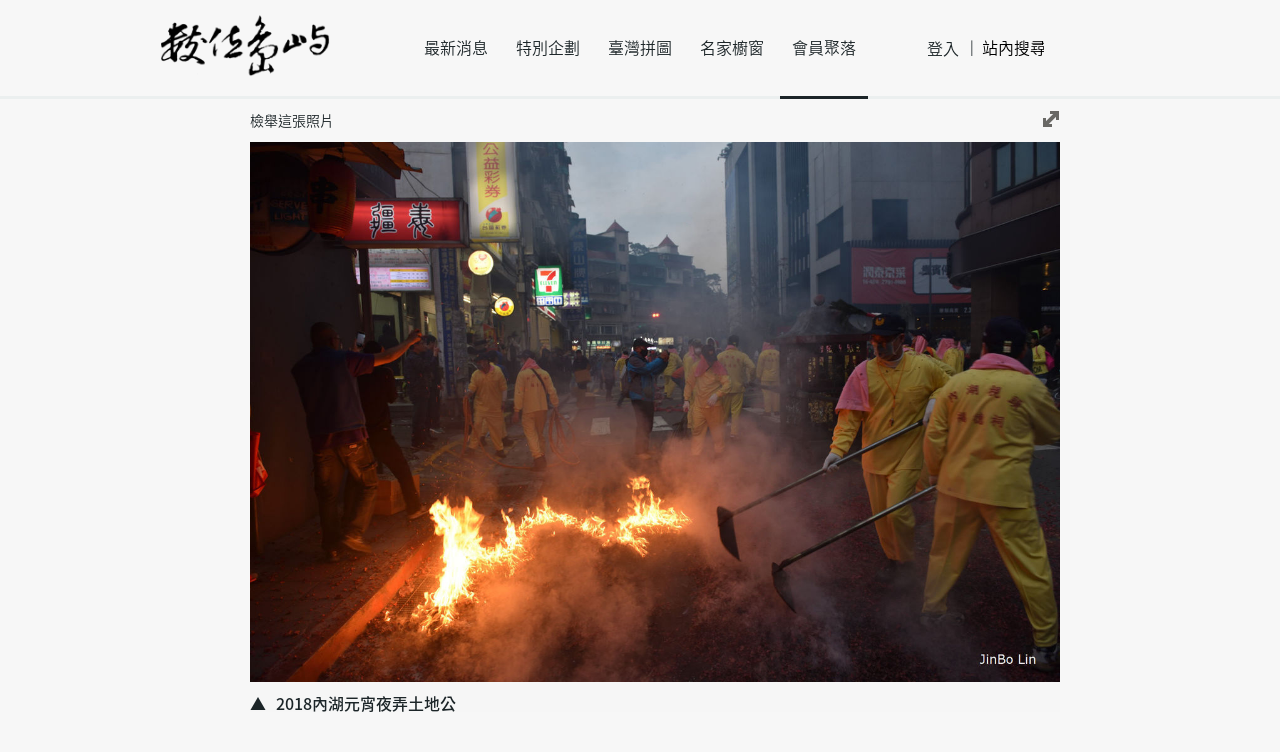

--- FILE ---
content_type: text/html; charset=UTF-8
request_url: https://cyberisland.teldap.tw/P/qAttzEjdEGi
body_size: 4031
content:
<!DOCTYPE html>
<html lang="zh-Hant">
<head itemscope="" itemtype="http://schema.org/WebPage">
	<!-- Google tag (gtag.js) -->
	<script async src="https://www.googletagmanager.com/gtag/js?id=UA-3449066-1"></script>
	<script>
	  window.dataLayer = window.dataLayer || [];
	  function gtag(){dataLayer.push(arguments);}
	  gtag('js', new Date());

	  gtag('config', 'UA-3449066-1');
	</script>
	<meta charset="utf-8" />
	<meta name="viewport" content="width=device-width"/>
	<meta name="keywords" content="cyberisland,數位島嶼,2018內湖夜弄土地公05.jpg,bo,2018內湖元宵夜弄土地公
" itemprop="keywords"/>
	<meta name="description" content="
" itemprop="description"/>
	<meta name="lang" content="zh-Hant" itemprop="inLanguage"/>
	<meta property="og:url" content="https://cyberisland.teldap.tw/index.php/P/qAttzEjdEGi" />
	<meta property="og:description" content="
" />
	<meta property='og:title' content="2018內湖夜弄土地公05.jpg - bo - 
數位島嶼" />
	<meta property='og:image' content="https://cyberisland.teldap.tw/S/JsubQRgpjMmuFlySsbBImFSlLz
" itemprop="image"/>
	<meta property='og:image:height' content="300"/>
	<meta property='og:image:width' content="300"/>
	<meta property="og:type" content="website" />
	<meta name="twitter:card" content="summary_large_image" />
	<meta name="twitter:site" content="https://cyberisland.teldap.tw" />
	<meta name="twitter:creator" content="數位文化中心">
	<meta name="twitter:title" content="2018內湖夜弄土地公05.jpg - bo - 
數位島嶼" />
	<meta name="twitter:description" content="
數位島嶼" />
	<meta name="twitter:image:src" content="https://cyberisland.teldap.tw/S/JsubQRgpjMmuFlySsbBImFSlLz
"/>
	<meta name="twitter:image" content="https://cyberisland.teldap.tw/S/JsubQRgpjMmuFlySsbBImFSlLz
"/>
	<meta name="twitter:url" content="https://cyberisland.teldap.tw/index.php/P/qAttzEjdEGi" />
	<title itemprop="name">2018內湖夜弄土地公05.jpg - bo - 
數位島嶼</title>
	<link rel="shortcut icon" href="/favicon.ico"/>
	<link href="/css/style.css" media="screen, projection" rel="stylesheet" type="text/css" />
	<!--script src="https://maps.googleapis.com/maps/api/js?v=3"></script-->
	<script src="/js/plugin/markerclusterer.js"></script>
	<script src="/js/plugin/jquery-2.1.1.min.js"></script>
    <script src="/js/plugin/jquery.easing.1.3.js"></script>
    <script src="/js/plugin/imagesloaded.pkgd.min.js"></script>
    <script src="/js/plugin/isotope.pkgd.min.js"></script>	
	<script src="/js/plugin/jquery.fullscreen-0.4.1.min.js"></script>
    <script src="/js/modules/jquery.vr.carousel.js"></script>
    <script src="/js/modules/jquery.vr.grid.js"></script>
    <script src="/js/modules/jquery.vr.blockui.js"></script>
	<script src="/js/pages/base.js"></script>	
	<!--link href="/js/plugin/leaflet/leaflet.css" rel="stylesheet" type="text/css" />	
	<script src="/js/plugin/leaflet/leaflet.js"></script-->
	<script type="application/ld+json">
	{
	   "@context": "http://schema.org",
	   "@type": "WebSite",
	   "url": "https://cyberisland.teldap.tw/",
	   "potentialAction": {
		 "@type": "SearchAction",
		 "target": "https://cyberisland.teldap.tw/search/{search_term_string}",
		 "query-input": "required name=search_term_string"
	   }
	}
	</script>
</head>
<body>
	<nav role="navigation" class="navbar navbar-fixed-top">
        <div class="container navbar-header">
            <div class="navbar-brand">
                <a href="/" title="數位島嶼">
                    <div class="icons-logo"></div>
                </a>
            </div>
            <div class="nav-wraper">
                <ul class="nav navbar-nav navbar-center">
                    <li class=""><a href="/news/active" class="epsilon n1c lh96" title="最新消息">最新消息</a></li>
                    <li class=""><a href="/feature" class="epsilon n1c lh96" title="特別企劃">特別企劃</a></li>
                    <li class=""><a href="/tw368" class="epsilon n1c lh96" title="臺灣拼圖">臺灣拼圖</a></li>
                    <li class=""><a href="/graphyer" class="epsilon n1c lh96" title="名家櫥窗">名家櫥窗</a></li>
                    <li class="	active
"><a href="/members" class="epsilon n1c lh96" title="會員聚落">會員聚落</a></li>
                </ul> 
                <ul class="nav navbar-nav navbar-right">
					<li><a href="/login" class="epsilon n1c tar" title="登入">登入</a></li>
                    <li><input class="keyword" type="text" placeholder="站內搜尋" value="站內搜尋" maxlength="20" name="inputname"></li>
                    <!--li><a href="http://cyberisland.teldap.tw/en-us/AboutUs.htm" class="epsilon n1c tar">En</a></li-->
                </ul>
            </div>
            <div class="nav-user-opiton">
				<div class="opiton-item"><a href="/home" title="會員後台"><p class="epsilon nff tac">會員後台</p></a></div>
				<div class="opiton-item"><a href="/logout" title="登出"><p class="epsilon nff tac">登出</p></a></div>
            </div>
        </div>
    </nav>
		<div class="hidden" itemscope itemtype="http://schema.org/ImageObject">
		<span itemprop="caption">2018內湖夜弄土地公05.jpg</span>	
									<div itemprop="exifData">ExifImageWidth:2048</div>
												<div itemprop="exifData">ExifImageLength:1367</div>
																											<div itemprop="exifData">FileType:2</div>
																																																																													<span itemprop="representativeOfPage">true</span>
		<span itemprop="thumbnail">https://cyberisland.teldap.tw/S/JsubQRgpjMmuFlySsbBImFSlLz</span>
		<span itemprop="associatedArticle">2018內湖元宵夜弄土地公</span>
		<span itemprop="contentUrl">https://cyberisland.teldap.tw/S/JsubQRgpjMmuFlySsltwmTSlLl</span>
		<span itemprop="encodingFormat">jpeg</span>
		<span itemprop="height">864</span>
		<span itemprop="width">1294</span>
		<span itemprop="requiresSubscription">ture</span>
		<span itemprop="uploadDate">2018年07月29日</span>
		<span itemprop="accountablePerson">bo</span>
		<span itemprop="audience">PeopleAudience</span>
		<span itemprop="author">bo</span>
		<span itemprop="copyrightHolder">bo</span>
		<span itemprop="copyrightYear">2018</span>
		<span itemprop="dateCreated"></span>
		<span itemprop="inLanguage">zh-Hant</span>
		<span itemprop="interactionCount">0 UserLikes</span>
		<span itemprop="isBasedOnUrl">https://cyberisland.teldap.tw/album/XqwnA</span>
		<span itemprop="keywords"></span>
		<span itemprop="license">https://creativecommons.org/licenses/by-nc-sa/3.0/tw/</span>
		<span itemprop="thumbnailUrl">http://cyberisland.teldap.tw/S/JsubQRgpjMmuFlySsbBImFSlLz</span>
		<span itemprop="text"></span>
		<span itemprop="image">https://cyberisland.teldap.tw/S/JsubQRgpjMmuFlySsltwmTSlLl</span>
		<span itemprop="image:height">300</span>
		<span itemprop="description">bo的攝影作品 2018內湖夜弄土地公05.jpg</span>
				<div itemprop="contentLocation" itemscope itemtype="http://schema.org/Place">
									<div itemprop="address" itemscope itemtype="http://schema.org/PostalAddress">
				<span itemprop="addressCountry">TW</span>
				<span itemprop="addressLocality">臺北市</span>
				<span itemprop="addressRegion">內湖區</span>
			</div>
					</div>
			</div>
    <section class="container main">
        <div class="row mgt15">
           <div class="col-lg">
               <div class="dr-report fll"><p class="zeta n1c mgl90 crsrp">檢舉這張照片</p></div>
               <div class="icons-btn-full lightbox-full flr"></div>
           </div>
        </div>
        <div class="row mgt10">
           <div class="col-lg dr disable-select">
              <div class="dr-pic isLoaded">
				  <div class="icons-btn-close lightbox-close"></div>
                  <img src="/S/JsubQRgpjMmuFlySsltwmTSlLl" alt="2018內湖夜弄土地公05.jpg" />
              </div>
              <div class="report-box hidden">
                      <div class="report-item">
                         <input type="radio" name="value1" id="value1" value="value" class="report-box-radio">
                         <label for="value1" class="zeta n69">盜取他人作品</label>
                      </div>
                      <div class="report-item">
                         <input type="radio" name="value1" id="value2" value="value" class="report-box-radio">
                         <label for="value2" class="zeta n69">暴力或色情內容</label>
                      </div>
                      <div class="report-item">
                         <input type="radio" name="value1" id="value3" value="value" class="report-box-radio">
                         <label for="value3" class="zeta n69">政治競選宣傳內容</label>
                      </div>
                      <div class="report-item">
                         <input type="radio" name="value1" id="value4" value="value" class="report-box-radio">
                         <label for="value4" class="zeta n69">包含廣告或商業內容</label>
                      </div>
                      <div class="report-item">
                         <input type="radio" name="value1" id="value5" value="value" class="report-box-radio">
                         <label for="value5" class="zeta n69">其他</label><input type="text" maxlenght="20">
                      </div>
                      <div class="report-item">
                          <div class="report-box-confirm tac vam"><p class="zeta n69">確定</p></div>
                          <div class="report-box-cancel tac vam"><p class="zeta n69">取消</p></div>
                      </div>
                  </div>
                  <div class="report-response-box hidden">
                      <p class="beta b69 lh30 tac">感謝您的意見<br>我們將儘速處理</p>
                  </div>
              
              <div class="dr-footer">
                  <div class="dr-pictitle mgt10">
                      <p class="epsilon m1c">2018內湖元宵夜弄土地公</p>
                  </div>
                  <div class="dr-sliders">
                      <div class="dr-btn-left"></div>
                      <div class="dr-sliders-masker">
                          <div class="dr-watercourse">
						                                 <div class="dr-thumb isLoaded">
                                   <img src="/S/SxtfdKcPQSJVeYjvxjvlySqm" pic_src="/S/SxtfdKcPQSJVeYjvxbclySsb" pic_url="/P/qAttzEjmdTi" pic_hash="qAttzEjmdTi" alt="2018內湖夜弄土地公12.jpg" />
                               </div>
						                                 <div class="dr-thumb isLoaded">
                                   <img src="/S/SxtfdKDSySJVeYjvxjvlySqy" pic_src="/S/SxtfdKDSySJVeYjvxbclySsm" pic_url="/P/qAttzEjdyZx" pic_hash="qAttzEjdyZx" alt="2018內湖夜弄土地公06.jpg" />
                               </div>
						                                 <div class="dr-thumb isLoaded">
                                   <img src="/S/SxtfdKDSESJVeYjvxjvlySqm" pic_src="/S/SxtfdKDSESJVeYjvxbclySsb" pic_url="/P/qAttzEjdyTi" pic_hash="qAttzEjdyTi" alt="2018內湖夜弄土地公04.jpg" />
                               </div>
						                                 <div class="dr-thumb isLoaded">
                                   <img src="/S/SxtfdKDSjSJVeYjvxjvlySqb" pic_src="/S/SxtfdKDSjSJVeYjvxbclySsU" pic_url="/P/qAttzEjdylQ" pic_hash="qAttzEjdylQ" alt="2018內湖夜弄土地公08.jpg" />
                               </div>
						                                 <div class="dr-thumb isLoaded">
                                   <img src="/S/SxtfdKDSRSJVeYjvxjvlySqU" pic_src="/S/SxtfdKDSRSJVeYjvxbclySqy" pic_url="/P/qAttzEjdyys" pic_hash="qAttzEjdyys" alt="2018內湖夜弄土地公03.jpg" />
                               </div>
						  						  <div class="dr-thumb buoy">
                                   
                          </div>
						</div>
                      </div>
                      <div class="dr-btn-right"></div>
                  </div>
              </div>
           </div>
        </div>
        <div class="row mgt45">
            <div class="col-md"><p class="epsilon m69"><a href="/album/XqwnA">2018內湖元宵夜弄土地公</a>－ <em class="tdu n69"><a class="epsilon n69" href="/site/cHEf">bo</a></em></p></div>
        </div>
        <div class="row wcs dr-desc">
              <div class="col-md">
                  <div class="dr-title">
                      <p class="alpha n1clh36">2018內湖夜弄土地公05.jpg</p>
                  </div>
                  <div class="dr-like icons-unlike">
                      <p class="dr-like-number beta m1clh24">0</p>
                  </div>
              </div>
              <div class="col-sm">
                  <div class="dr-uploat-at mgl30"><p class="zeta nbe">於2018年07月29日上傳</p></div>
				  <a href="http://creativecommons.org/licenses/by-nc-sa/3.0/tw/" target="_new">
                  <div class="dr-cc-by"><div class="icon-cc-by" title="姓名標示"></div></div>
                  <div class="dr-cc-nc"><div class="icon-cc-nc" title="非商業性"></div></div>
				  <div class="dr-cc-sa"><div class="icon-cc-sa" title="相同方式分享"></div></div>
				  <div class="dr-cc-nd hidden"><div class="icon-cc-nd" title="禁止改作"></div></div>
				  </a>
              </div>
        </div>
		123
        <div class="row wcs mgt30">
            <div class="col-md">
                <p class="epsilon n1c pic_info_desc"></p>
				<p class="epsilon n69 mgt60 pic_info_date">
					拍攝於
					<a href="/region/2/10">
						<em class="tdu">臺北市內湖區</em>
					</a>
				</p>
			</div>
            <div class="col-sm">
                <div class="dr-exif-info">
                    <div class="icons-icn-exif"></div>
                    <div class="dr-exif-string"><p class="epsilon m81">展開EXIF資訊</p></div>
                </div>
                <div class="dr-exif-content bgf7 hidden">
								
								                    <p class="zeta n69 lh18">壓縮： <label id="FileType">2</label></p>
																				                    <p class="zeta n69 lh18">光圈孔徑： <label id="FNumber">0</label></p>
								                    <p class="zeta n69 lh18">曝光時間： <label id="ExposureTime">0.000</label> 秒</p>
												                    <p class="zeta n69 lh18">曝光偏差： <label id="ExposureBiasValue">0</label> EV</p>
								                    <p class="zeta n69 lh18">焦距： <label id="FocalLength">0</label> mm</p>
								                    <p class="zeta n69 lh18">曝光程式： <label id="ExposureProgram">未定義</label></p>
												                  </div>
            </div>
        </div>
        <div class="row mgt20">
            <div class="col-lg">
                <div id="map" class="dr-goole-map hidden"></div>				
            </div>
        </div>
    </section>
    <nav role="navigation" class="navbar navbar-fluid-bottom mgt45">
       <div class="container navbar-footer">
          <div class="gototop icons-gototop "></div>
          <ul class="nav navbar-nav navbar-center mgr70">
              <li><a href="/question" title="常見問題"><p class="epsilon n1c tac lh48">常見問題</p></a></li>
              <li><a href="/about" title="關於數位島嶼"><p class="epsilon n1c tac lh48">關於數位島嶼</p></a></li>
              <li><a href="/link" title="相關連結"><p class="epsilon n1c tac lh48">相關連結</p></a></li>
              <li><a href="http://creativecommons.tw/explore" title="創用CC"><p class="epsilon n1c tac lh48">創用CC</p></a></li>
              <li><a href="/copyright" title="版權聲明"><p class="epsilon n1c tac lh48">版權聲明</p></a></li>
              <li><a href="/privacy" title="隱私權條款"><p class="epsilon n1c tac lh48">隱私權政策</p></a></li>
          </ul>
          <ul class="nav navbar-nav navbar-right">
              <li><a href="http://asdc.sinica.edu.tw" title="數位文化中心">中央研究院數位文化中心 &copy; 2015</a></li>
          </ul>
       </div>
    </nav>    
		<link href="/js/plugin/leaflet/leaflet.css" rel="stylesheet" type="text/css" /> 
	<script src="/js/plugin/leaflet/leaflet.js"></script>
	<script src="/js/pages/user/picture.js"></script>	
	<script type="text/javascript">	
		var lat = 0;
		var lng = 0;
		var url_hash = 'qAttzEjdEGi';
		var albumHashId = 'XqwnA';
	</script>
</body>
</html>

--- FILE ---
content_type: text/css
request_url: https://cyberisland.teldap.tw/css/style.css
body_size: 23630
content:
@charset "UTF-8";
@font-face {
  font-family: "NotoSansCJKtc Normal";
  src: url("/font/SourceHanSansTWHK-Normal.eot");
  src: local("NotoSansCJKtc Normal"), local("NotoSansCJKtc-Normal"), url("/font/SourceHanSansTWHK-Normal.eot?#iefix") format("embedded-opentype"), url("/font/SourceHanSansTWHK-Normal.woff") format("woff"), url("/font/SourceHanSansTWHK-Normal.otf") format("opentype");
  font-weight: normal;
  font-style: normal;
}
@font-face {
  font-family: "NotoSansCJKtc Regular";
  src: url("/font/SourceHanSansTWHK-Regular.eot");
  src: local("NotoSansCJKtc Regular"), local("NotoSansCJKtc-Regular"), url("/font/SourceHanSansTWHK-Regular.eot?#iefix") format("embedded-opentype"), url("/font/SourceHanSansTWHK-Regular.woff") format("woff"), url("/font/SourceHanSansTWHK-Regular.otf") format("opentype");
  font-weight: normal;
  font-style: normal;
}
@font-face {
  font-family: "NotoSansCJKtc Bold";
  src: url("/font/SourceHanSansTWHK-Bold.eot");
  src: local("NotoSansCJKtc Bold"), local("NotoSansCJKtc-Bold"), url("/font/SourceHanSansTWHK-Bold.eot?#iefix") format("embedded-opentype"), url("/font/SourceHanSansTWHK-Bold.woff") format("woff"), url("/font/SourceHanSansTWHK-Bold.otf") format("opentype");
  font-weight: bold;
  font-style: bold;
}
@font-face {
  font-family: "NotoSansCJKtc Medium";
  src: url("/font/SourceHanSansTWHK-Medium.eot");
  src: local("NotoSansCJKtc Medium"), local("NotoSansCJKtc-Medium"), url("/font/SourceHanSansTWHK-Medium.eot?#iefix") format("embedded-opentype"), url("/font/SourceHanSansTWHK-Medium.woff") format("woff"), url("/font/SourceHanSansTWHK-Medium.otf") format("opentype");
  font-weight: medium;
  font-style: medium;
}
@font-face {
  font-family: "NotoSansCJKtc Light";
  src: url("/font/SourceHanSansTWHK-Light.eot");
  src: local("NotoSansCJKtc Light"), local("NotoSansCJKtc-Light"), url("/font/SourceHanSansTWHK-Light.eot?#iefix") format("embedded-opentype"), url("/font/SourceHanSansTWHK-Light.woff") format("woff"), url("/font/SourceHanSansTWHK-Light.otf") format("opentype");
  font-weight: light;
  font-style: light;
}
/* line 69, ../sass/_normalize.scss */
html, body, div, span, applet, object, iframe,
h1, h2, h3, h4, h5, h6, p, blockquote, pre,
a, abbr, acronym, address, big, cite, code,
del, dfn, em, img, ins, kbd, q, s, samp,
small, strike, strong, sub, sup, tt, var,
b, u, i, center,
dl, dt, dd, ol, ul, li,
fieldset, form, label, legend,
table, caption, tbody, tfoot, thead, tr, th, td,
article, aside, canvas, details, embed,
figure, figcaption, footer, header, hgroup,
menu, nav, output, ruby, section, summary,
time, mark, audio, video {
  margin: 0;
  padding: 0;
  border: 0;
  font: inherit;
  font-size: 100%;
  vertical-align: baseline;
}
/*新增*/
.popup-main{
	height:700px;
	overflow:auto;
}
.adv_div{
	width:100px;
}
.t-shadow{
	text-shadow:0px 0px 10px #000000;
}
.div-center{
	margin: 0px auto;
	display: table;
}
.lazy{
    background-color:#FFF;
    background-image:url(/image/loading.gif);
    background-repeat:no-repeat;
    background-position:center;

}
/* line 90, ../sass/_normalize.scss */
html, body {
  height: 100%;
  font-family: "NotoSansCJKtc Normal", "Microsoft Jhenghei", "微軟正黑體" ,Serif;
  font-size: 16px;
  font-style: normal;
  font-weight: normal;
  line-height: 1.5;
  /* 24px */
  color: #1c2528;
}

/* line 101, ../sass/_normalize.scss */
body {
  background-color: #f7f7f7;
}

/* line 105, ../sass/_normalize.scss */
body:-webkit-full-screen, body:-moz-full-screen {
  background-color: #f7f7f7;
}

/* line 109, ../sass/_normalize.scss */
ol, ul {
  list-style: none;
}

/* line 113, ../sass/_normalize.scss */
caption, th, td {
  text-align: left;
  font-weight: normal;
  vertical-align: middle;
}

/* line 119, ../sass/_normalize.scss */
q, blockquote {
  quotes: none;
}

/* line 123, ../sass/_normalize.scss */
q:before,
q:after,
blockquote:before,
blockquote:after {
  content: "";
  content: none;
}

/* line 131, ../sass/_normalize.scss */
article,
aside,
details,
figcaption,
figure,
footer,
header,
hgroup,
main,
menu,
nav,
section,
summary,
span {
  display: block;
}

/* line 150, ../sass/_normalize.scss */
img {
  border: 0;
}

/* line 152, ../sass/_normalize.scss */
a img {
  border: none;
}

/* line 157, ../sass/_normalize.scss */
a {
  text-decoration: none;
  background-color: transparent;
  color: #1c2528;
  outline: medium none;
  behavior: expression(this.onFocus=this.blur());
  /* for IE */
}
/* line 165, ../sass/_normalize.scss */
a:active, a:hover {
  outline: medium none;
  behavior: expression(this.onFocus=this.blur());
  /* for IE */
}
/* line 171, ../sass/_normalize.scss */
a:focus {
  outline: medium none;
  behavior: expression(this.onFocus=this.blur());
  /* for IE */
}

/* line 184, ../sass/_normalize.scss */
b,
strong {
  font-weight: 700;
}

/* line 189, ../sass/_normalize.scss */
dfn {
  font-style: italic;
}

/* line 197, ../sass/_normalize.scss */
mark {
  background: #ff0;
  color: #000;
}

/* line 206, ../sass/_normalize.scss */
small {
  font-size: 80%;
}

/* line 214, ../sass/_normalize.scss */
sub,
sup {
  font-size: 75%;
  line-height: 0;
  position: relative;
  vertical-align: baseline;
}

/* line 222, ../sass/_normalize.scss */
sup {
  top: -0.5em;
}

/* line 226, ../sass/_normalize.scss */
sub {
  bottom: -0.25em;
}

/* line 237, ../sass/_normalize.scss */
svg:not(:root) {
  overflow: hidden;
  width: 100%;
  min-width: 990px;
}
@media only screen and (orientation: portrait) {
  /* line 237, ../sass/_normalize.scss */
  svg:not(:root) {
    /* css rules */
    max-height: 632px;
  }
}

/* line 257, ../sass/_normalize.scss */
figure {
  margin: 1em 40px;
  min-width: 300px;
  min-height: 200px;
}

/* line 267, ../sass/_normalize.scss */
hr {
  -moz-box-sizing: content-box;
  box-sizing: content-box;
  height: 0;
}

/* line 277, ../sass/_normalize.scss */
pre {
  overflow: auto;
}

/* line 285, ../sass/_normalize.scss */
code,
kbd,
pre,
samp {
  font-family: monospace, monospace;
  font-size: 1em;
}

/* line 309, ../sass/_normalize.scss */
button,
input,
optgroup,
select,
textarea {
  margin: 0;
}

/* line 323, ../sass/_normalize.scss */
button {
  overflow: visible;
}

/* line 334, ../sass/_normalize.scss */
button,
select {
  text-transform: none;
}

/* line 347, ../sass/_normalize.scss */
button,
html input[type="button"],
input[type="reset"],
input[type="submit"] {
  -webkit-appearance: button;
  cursor: pointer;
}

/* line 359, ../sass/_normalize.scss */
button[disabled],
html input[disabled] {
  cursor: default;
}

/* line 368, ../sass/_normalize.scss */
button::-moz-focus-inner,
input::-moz-focus-inner {
  border: 0;
  padding: 0;
}

/* line 379, ../sass/_normalize.scss */
input {
  line-height: normal;
}

/* line 391, ../sass/_normalize.scss */
input[type="checkbox"],
input[type="radio"] {
  box-sizing: border-box;
  padding: 0;
}

/* line 403, ../sass/_normalize.scss */
input[type="number"]::-webkit-d-spin-button,
input[type="number"]::-webkit-outer-spin-button {
  height: auto;
}

/* line 414, ../sass/_normalize.scss */
input[type="search"] {
  -webkit-appearance: textfield;
  -moz-box-sizing: content-box;
  -webkit-box-sizing: content-box;
  box-sizing: content-box;
}

/* line 427, ../sass/_normalize.scss */
input[type="search"]::-webkit-search-cancel-button,
input[type="search"]::-webkit-search-decoration {
  -webkit-appearance: none;
}

/* line 436, ../sass/_normalize.scss */
fieldset {
  border: 1px solid #c0c0c0;
  margin: 0 2px;
  padding: 0.35em 0.625em 0.75em;
}

/* line 447, ../sass/_normalize.scss */
legend {
  border: 0;
  padding: 0;
}

/* line 456, ../sass/_normalize.scss */
textarea {
  overflow: auto;
}

/* line 465, ../sass/_normalize.scss */
optgroup {
  font-weight: bold;
}

/* line 475, ../sass/_normalize.scss */
table {
  border-collapse: collapse;
  border-spacing: 0;
}

/* line 480, ../sass/_normalize.scss */
td,
th {
  padding: 0;
}

/* line 489, ../sass/_normalize.scss */
#fullscreen {
  border: 3px solid #c99;
  border-radius: 3px;
  box-shadow: 0 0 1px 1px #CC9999;
  padding: 0 10px 5px;
  /*
      it is recommended to explicitly set 'color' and 'background-color' properties for "fullscreened" object,
      because otherwise Opera will use default styles "background-color: #000000; color: #fffff;".
   */
  background: #fafafa;
  color: inherit;
}

/* define your layout here */
@media only screen and (max-width: 989px) {
  	/*
  	990px grid system ~ Core CSS.
  	3 Columns ~ Margin left: 15px ~ Margin right: 15px
  
  	Based on the 960.gs grid system - http://960.gs/
  	by Nathan Smith
  
  	Created by the Grid System Generator - v1.04
  	Learn more ~ http://www.gridsystemgenerator.com/
  	*/
  	/*
  	Forces backgrounds to span full width,
  	even if there is horizontal scrolling.
  	Increase this if your layout is wider.
  
  	Note: IE6 works fine without this fix.
  	*/
  /* line 20, ../sass/_990_3_15_15.scss */
  body {
    min-width: 960px;
  }

  /* =Containers
  --------------------------------------------------------------------------------*/
  /* line 26, ../sass/_990_3_15_15.scss */
  .container {
    margin-left: auto;
    margin-right: auto;
    width: 990px;
  }

  /* =Grid >> Global
  --------------------------------------------------------------------------------*/
  /* line 35, ../sass/_990_3_15_15.scss */
  .grid_1, .col-1, .col-2, .col-3, .col-4, .col-sm, .col-md, .col-lg,
  .grid_2,
  .grid_3 {
    margin-left: 15px;
    margin-right: 15px;
  }

  /* line 44, ../sass/_990_3_15_15.scss */
  .push_1, .pull_1,
  .push_2, .pull_2 {
    position: relative;
  }

  /* =Grid >> Children (Alpha ~ First, Omega ~ Last)
  --------------------------------------------------------------------------------*/
  /* line 51, ../sass/_990_3_15_15.scss */
  .alpha {
    margin-left: 0;
  }

  /* line 52, ../sass/_990_3_15_15.scss */
  .omega {
    margin-right: 0;
  }

  /* =Grid >> 3 Columns
  --------------------------------------------------------------------------------*/
  /* line 56, ../sass/_990_3_15_15.scss */
  .container .grid_1, .col-sm, .col-1 {
    width: 300px;
  }

  /* line 57, ../sass/_990_3_15_15.scss */
  .container .grid_2, .col-md, .col-2 {
    width: 630px;
  }

  /* line 58, ../sass/_990_3_15_15.scss */
  .container .grid_3, .col-lg, .col-3 {
    width: 960px;
  }

  /* =Prefix Extra Space >> 3 Columns
  --------------------------------------------------------------------------------*/
  /* line 62, ../sass/_990_3_15_15.scss */
  .container .prefix_1 {
    padding-left: 330px;
  }

  /* line 63, ../sass/_990_3_15_15.scss */
  .container .prefix_2 {
    padding-left: 660px;
  }

  /* =Suffix Extra Space >> 3 Columns
  --------------------------------------------------------------------------------*/
  /* line 67, ../sass/_990_3_15_15.scss */
  .container .suffix_1 {
    padding-right: 330px;
  }

  /* line 68, ../sass/_990_3_15_15.scss */
  .container .suffix_2 {
    padding-right: 660px;
  }

  /* `Push Space >> 3 Columns
  --------------------------------------------------------------------------------*/
  /* line 72, ../sass/_990_3_15_15.scss */
  .container .push_1 {
    left: 330px;
  }

  /* line 73, ../sass/_990_3_15_15.scss */
  .container .push_2 {
    left: 660px;
  }

  /* `Pull Space >> 3 Columns
  --------------------------------------------------------------------------------*/
  /* line 77, ../sass/_990_3_15_15.scss */
  .container .pull_1 {
    left: -330px;
  }

  /* line 78, ../sass/_990_3_15_15.scss */
  .container .pull_2 {
    left: -660px;
  }

  /* `Clear Floated Elements
  ----------------------------------------------------------------------------------------------------*/
  /* http://sonspring.com/journal/clearing-floats */
  /* line 83, ../sass/_990_3_15_15.scss */
  .clear {
    clear: both;
    display: block;
    overflow: hidden;
    visibility: hidden;
    width: 0;
    height: 0;
  }

  /* http://www.yuiblog.com/blog/2010/09/27/clearfix-reloaded-overflowhidden-demystified */
  /* line 93, ../sass/_990_3_15_15.scss */
  .clearfix:before,
  .clearfix:after {
    content: "\0020";
    display: block;
    overflow: hidden;
    visibility: hidden;
    width: 0;
    height: 0;
  }

  /* line 102, ../sass/_990_3_15_15.scss */
  .clearfix:after {
    clear: both;
  }

  /*
  The following zoom:1 rule is specifically for IE6 + IE7.
  Move to separate stylesheet if invalid CSS is a problem.
  */
  /* line 109, ../sass/_990_3_15_15.scss */
  .clearfix {
    zoom: 1;
  }
}
@media only screen and (min-width: 990px) and (max-width: 1319px) {
  	/*
  	990px grid system ~ Core CSS.
  	3 Columns ~ Margin left: 15px ~ Margin right: 15px
  
  	Based on the 960.gs grid system - http://960.gs/
  	by Nathan Smith
  
  	Created by the Grid System Generator - v1.04
  	Learn more ~ http://www.gridsystemgenerator.com/
  	*/
  	/*
  	Forces backgrounds to span full width,
  	even if there is horizontal scrolling.
  	Increase this if your layout is wider.
  
  	Note: IE6 works fine without this fix.
  	*/
  /* line 20, ../sass/_990_3_15_15.scss */
  body {
    min-width: 960px;
  }

  /* =Containers
  --------------------------------------------------------------------------------*/
  /* line 26, ../sass/_990_3_15_15.scss */
  .container {
    margin-left: auto;
    margin-right: auto;
    width: 990px;
  }

  /* =Grid >> Global
  --------------------------------------------------------------------------------*/
  /* line 35, ../sass/_990_3_15_15.scss */
  .grid_1, .col-1, .col-2, .col-3, .col-4, .col-sm, .col-md, .col-lg,
  .grid_2,
  .grid_3 {
    margin-left: 15px;
    margin-right: 15px;
  }

  /* line 44, ../sass/_990_3_15_15.scss */
  .push_1, .pull_1,
  .push_2, .pull_2 {
    position: relative;
  }

  /* =Grid >> Children (Alpha ~ First, Omega ~ Last)
  --------------------------------------------------------------------------------*/
  /* line 51, ../sass/_990_3_15_15.scss */
  .alpha {
    margin-left: 0;
  }

  /* line 52, ../sass/_990_3_15_15.scss */
  .omega {
    margin-right: 0;
  }

  /* =Grid >> 3 Columns
  --------------------------------------------------------------------------------*/
  /* line 56, ../sass/_990_3_15_15.scss */
  .container .grid_1, .col-sm, .col-1 {
    width: 300px;
  }

  /* line 57, ../sass/_990_3_15_15.scss */
  .container .grid_2, .col-md, .col-2 {
    width: 630px;
  }

  /* line 58, ../sass/_990_3_15_15.scss */
  .container .grid_3, .col-lg, .col-3 {
    width: 960px;
  }

  /* =Prefix Extra Space >> 3 Columns
  --------------------------------------------------------------------------------*/
  /* line 62, ../sass/_990_3_15_15.scss */
  .container .prefix_1 {
    padding-left: 330px;
  }

  /* line 63, ../sass/_990_3_15_15.scss */
  .container .prefix_2 {
    padding-left: 660px;
  }

  /* =Suffix Extra Space >> 3 Columns
  --------------------------------------------------------------------------------*/
  /* line 67, ../sass/_990_3_15_15.scss */
  .container .suffix_1 {
    padding-right: 330px;
  }

  /* line 68, ../sass/_990_3_15_15.scss */
  .container .suffix_2 {
    padding-right: 660px;
  }

  /* `Push Space >> 3 Columns
  --------------------------------------------------------------------------------*/
  /* line 72, ../sass/_990_3_15_15.scss */
  .container .push_1 {
    left: 330px;
  }

  /* line 73, ../sass/_990_3_15_15.scss */
  .container .push_2 {
    left: 660px;
  }

  /* `Pull Space >> 3 Columns
  --------------------------------------------------------------------------------*/
  /* line 77, ../sass/_990_3_15_15.scss */
  .container .pull_1 {
    left: -330px;
  }

  /* line 78, ../sass/_990_3_15_15.scss */
  .container .pull_2 {
    left: -660px;
  }

  /* `Clear Floated Elements
  ----------------------------------------------------------------------------------------------------*/
  /* http://sonspring.com/journal/clearing-floats */
  /* line 83, ../sass/_990_3_15_15.scss */
  .clear {
    clear: both;
    display: block;
    overflow: hidden;
    visibility: hidden;
    width: 0;
    height: 0;
  }

  /* http://www.yuiblog.com/blog/2010/09/27/clearfix-reloaded-overflowhidden-demystified */
  /* line 93, ../sass/_990_3_15_15.scss */
  .clearfix:before,
  .clearfix:after {
    content: "\0020";
    display: block;
    overflow: hidden;
    visibility: hidden;
    width: 0;
    height: 0;
  }

  /* line 102, ../sass/_990_3_15_15.scss */
  .clearfix:after {
    clear: both;
  }

  /*
  The following zoom:1 rule is specifically for IE6 + IE7.
  Move to separate stylesheet if invalid CSS is a problem.
  */
  /* line 109, ../sass/_990_3_15_15.scss */
  .clearfix {
    zoom: 1;
  }
}
@media only screen and (min-width: 1320px) {
  	/*
  	1320px grid system ~ Core CSS.
  	4 Columns ~ Margin left: 15px ~ Margin right: 15px
  
  	Based on the 960.gs grid system - http://960.gs/
  	by Nathan Smith
  
  	Created by the Grid System Generator - v1.04
  	Learn more ~ http://www.gridsystemgenerator.com/
  	*/
  	/*
  	Forces backgrounds to span full width,
  	even if there is horizontal scrolling.
  	Increase this if your layout is wider.
  
  	Note: IE6 works fine without this fix.
  	*/
  /* line 20, ../sass/_1320_4_15_15.scss */
  body {
    min-width: 960px;
  }

  /* =Containers
  --------------------------------------------------------------------------------*/
  /* line 26, ../sass/_1320_4_15_15.scss */
  .container {
    margin-left: auto;
    margin-right: auto;
    width: 1320px;
  }

  /* =Grid >> Global
  --------------------------------------------------------------------------------*/
  /* line 35, ../sass/_1320_4_15_15.scss */
  .grid_1, .col-1, .col-2, .col-3, .col-4, .col-sm, .col-xmd, .col-md, .col-lg,
  .grid_2,
  .grid_3,
  .grid_4 {
    margin-left: 15px;
    margin-right: 15px;
  }

  /* line 45, ../sass/_1320_4_15_15.scss */
  .push_1, .pull_1,
  .push_2, .pull_2,
  .push_3, .pull_3 {
    position: relative;
  }

  /* =Grid >> Children (Alpha ~ First, Omega ~ Last)
  --------------------------------------------------------------------------------*/
  /* line 53, ../sass/_1320_4_15_15.scss */
  .alpha {
    margin-left: 0;
  }

  /* line 54, ../sass/_1320_4_15_15.scss */
  .omega {
    margin-right: 0;
  }

  /* =Grid >> 4 Columns
  --------------------------------------------------------------------------------*/
  /* line 58, ../sass/_1320_4_15_15.scss */
  .container .grid_1, .col-sm, .col-1 {
    width: 300px;
  }

  /* line 59, ../sass/_1320_4_15_15.scss */
  .container .grid_2, .col-xmd, .col-2 {
    width: 630px;
  }

  /* line 60, ../sass/_1320_4_15_15.scss */
  .container .grid_3, .col-md, .col-3 {
    width: 960px;
  }

  /* line 61, ../sass/_1320_4_15_15.scss */
  .container .grid_4, .col-lg, .col-4 {
    width: 1290px;
  }

  /* =Prefix Extra Space >> 4 Columns
  --------------------------------------------------------------------------------*/
  /* line 65, ../sass/_1320_4_15_15.scss */
  .container .prefix_1 {
    padding-left: 330px;
  }

  /* line 66, ../sass/_1320_4_15_15.scss */
  .container .prefix_2 {
    padding-left: 660px;
  }

  /* line 67, ../sass/_1320_4_15_15.scss */
  .container .prefix_3 {
    padding-left: 990px;
  }

  /* =Suffix Extra Space >> 4 Columns
  --------------------------------------------------------------------------------*/
  /* line 71, ../sass/_1320_4_15_15.scss */
  .container .suffix_1 {
    padding-right: 330px;
  }

  /* line 72, ../sass/_1320_4_15_15.scss */
  .container .suffix_2 {
    padding-right: 660px;
  }

  /* line 73, ../sass/_1320_4_15_15.scss */
  .container .suffix_3 {
    padding-right: 990px;
  }

  /* `Push Space >> 4 Columns
  --------------------------------------------------------------------------------*/
  /* line 77, ../sass/_1320_4_15_15.scss */
  .container .push_1 {
    left: 330px;
  }

  /* line 78, ../sass/_1320_4_15_15.scss */
  .container .push_2 {
    left: 660px;
  }

  /* line 79, ../sass/_1320_4_15_15.scss */
  .container .push_3 {
    left: 990px;
  }

  /* `Pull Space >> 4 Columns
  --------------------------------------------------------------------------------*/
  /* line 83, ../sass/_1320_4_15_15.scss */
  .container .pull_1 {
    left: -330px;
  }

  /* line 84, ../sass/_1320_4_15_15.scss */
  .container .pull_2 {
    left: -660px;
  }

  /* line 85, ../sass/_1320_4_15_15.scss */
  .container .pull_3 {
    left: -990px;
  }

  /* `Clear Floated Elements
  ----------------------------------------------------------------------------------------------------*/
  /* http://sonspring.com/journal/clearing-floats */
  /* line 90, ../sass/_1320_4_15_15.scss */
  .clear {
    clear: both;
    display: block;
    overflow: hidden;
    visibility: hidden;
    width: 0;
    height: 0;
  }

  /* http://www.yuiblog.com/blog/2010/09/27/clearfix-reloaded-overflowhidden-demystified */
  /* line 100, ../sass/_1320_4_15_15.scss */
  .clearfix:before,
  .clearfix:after {
    content: "\0020";
    display: block;
    overflow: hidden;
    visibility: hidden;
    width: 0;
    height: 0;
  }

  /* line 109, ../sass/_1320_4_15_15.scss */
  .clearfix:after {
    clear: both;
  }

  /*
  The following zoom:1 rule is specifically for IE6 + IE7.
  Move to separate stylesheet if invalid CSS is a problem.
  */
  /* line 116, ../sass/_1320_4_15_15.scss */
  .clearfix {
    zoom: 1;
  }
}
@media only screen and (device-width: 768px) and (device-height: 1024px) and (orientation: portrait) {
  /* line 65, ../sass/_layout.scss */
  .container {
    width: 990px;
  }
}
@media only screen and (device-width: 768px) and (device-height: 1024px) and (orientation: landscape) {
  /* line 71, ../sass/_layout.scss */
  .container {
    width: 990px;
  }
}
@media only screen and (device-width: 768px) and (device-height: 1024px) and (orientation: portrait) and (-webkit-min-device-pixel-ratio: 2) {
  /* line 77, ../sass/_layout.scss */
  .container {
    width: 990px;
  }
}
@media only screen and (device-width: 768px) and (device-height: 1024px) and (orientation: landscape) and (-webkit-min-device-pixel-ratio: 2) {
  /* line 83, ../sass/_layout.scss */
  .container {
    width: 990px;
  }
}
@media all and (device-width: 768px) and (device-height: 1024px) and (orientation: portrait) and (-webkit-min-device-pixel-ratio: 1) {
  /* line 89, ../sass/_layout.scss */
  .container {
    width: 990px;
  }
}
@media all and (device-width: 768px) and (device-height: 1024px) and (orientation: landscape) and (-webkit-min-device-pixel-ratio: 1) {
  /* line 95, ../sass/_layout.scss */
  .container {
    width: 990px;
  }
}
@media all and (device-width: 375px) and (device-height: 667px) and (orientation: portrait) {
  /* line 102, ../sass/_layout.scss */
  .container {
    width: 990px;
  }
}
@media all and (device-width: 375px) and (device-height: 667px) and (orientation: landscape) {
  /* line 108, ../sass/_layout.scss */
  .container {
    width: 990px;
  }
}
@media all and (device-width: 540px) and (device-height: 960px) and (orientation: portrait) {
  /* line 114, ../sass/_layout.scss */
  .container {
    width: 990px;
  }
}
@media all and (device-width: 540px) and (device-height: 960px) and (orientation: landscape) {
  /* line 120, ../sass/_layout.scss */
  .container {
    width: 990px;
  }
}
@media all and (device-width: 320px) and (device-height: 568px) and (orientation: portrait) {
  /* line 126, ../sass/_layout.scss */
  .container {
    width: 990px;
  }
}
@media all and (device-width: 320px) and (device-height: 568px) and (orientation: landscape) {
  /* line 132, ../sass/_layout.scss */
  .container {
    width: 990px;
  }
}
@media all and (device-width: 320px) and (device-height: 480px) and (orientation: portrait) {
  /* line 138, ../sass/_layout.scss */
  .container {
    width: 990px;
  }
}
@media all and (device-width: 320px) and (device-height: 480px) and (orientation: landscape) {
  /* line 144, ../sass/_layout.scss */
  .container {
    width: 990px;
  }
}
/* line 153, ../sass/_layout.scss */
.container-fluid {
  width: 100%;
}
@media only screen and (max-width: 989px) {
  /* line 153, ../sass/_layout.scss */
  .container-fluid {
    min-width: 990px;
  }
}
@media only screen and (min-width: 990px) and (max-width: 1319px) {
  /* line 153, ../sass/_layout.scss */
  .container-fluid {
    min-width: 990px;
  }
}

/* line 164, ../sass/_layout.scss */
.row {
  position: relative;
}
/* line 5, ../sass/_layout.scss */
.row:before, .row:after {
  content: "";
  display: table;
}
/* line 10, ../sass/_layout.scss */
.row:after {
  clear: both;
}

/* line 169, ../sass/_layout.scss */
.col-1,
.col-2,
.col-3,
.col-4,
.col-sm,
.col-md,
.col-xmd,
.col-lg {
  display: inline-block;
  overflow: hidden;
  *display: inline;
  *zoom: 1;
  letter-spacing: normal;
  word-spacing: normal;
  vertical-align: top;
}
/* line 5, ../sass/_layout.scss */
.col-1:before, .col-1:after,
.col-2:before,
.col-2:after,
.col-3:before,
.col-3:after,
.col-4:before,
.col-4:after,
.col-sm:before,
.col-sm:after,
.col-md:before,
.col-md:after,
.col-xmd:before,
.col-xmd:after,
.col-lg:before,
.col-lg:after {
  content: "";
  display: table;
}
/* line 10, ../sass/_layout.scss */
.col-1:after,
.col-2:after,
.col-3:after,
.col-4:after,
.col-sm:after,
.col-md:after,
.col-xmd:after,
.col-lg:after {
  clear: both;
}

/* line 187, ../sass/_layout.scss */
.col-ito {
  display: inline-block;
  width: 990px;
}

/* line 192, ../sass/_layout.scss */
.col-3 {
  position: relative;
}

/* line 1, ../sass/_animation.scss */
.navbar-header, .navbar-header .keyword, .navbar-header .navbar-brand .icons-logo {
  -moz-transition-property: height;
  -o-transition-property: height;
  -webkit-transition-property: height;
  transition-property: height;
  -moz-transition-duration: 0.3s;
  -o-transition-duration: 0.3s;
  -webkit-transition-duration: 0.3s;
  transition-duration: 0.3s;
}

/* line 6, ../sass/_animation.scss */
.navbar-header .navbar-brand .icons-logo {
  -moz-transition-property: width;
  -o-transition-property: width;
  -webkit-transition-property: width;
  transition-property: width;
  -moz-transition-duration: 0.3s;
  -o-transition-duration: 0.3s;
  -webkit-transition-duration: 0.3s;
  transition-duration: 0.3s;
}

/* line 11, ../sass/_animation.scss */
.navbar-header a {
  -moz-transition-property: line-height;
  -o-transition-property: line-height;
  -webkit-transition-property: line-height;
  transition-property: line-height;
  -moz-transition-duration: 0.3s;
  -o-transition-duration: 0.3s;
  -webkit-transition-duration: 0.3s;
  transition-duration: 0.3s;
}

/* line 16, ../sass/_animation.scss */
.btn-showWhollMap, .backToWholeMap, #Cities .cityArea {
  -moz-transition-property: opacity;
  -o-transition-property: opacity;
  -webkit-transition-property: opacity;
  transition-property: opacity;
  -moz-transition-duration: 0.3s;
  -o-transition-duration: 0.3s;
  -webkit-transition-duration: 0.3s;
  transition-duration: 0.3s;
}

/* line 21, ../sass/_animation.scss */
.navbar-header .navbar-brand {
  -moz-transition-property: top;
  -o-transition-property: top;
  -webkit-transition-property: top;
  transition-property: top;
  -moz-transition-duration: 0.3s;
  -o-transition-duration: 0.3s;
  -webkit-transition-duration: 0.3s;
  transition-duration: 0.3s;
}

/* line 26, ../sass/_animation.scss */
.fileItem .file-control {
  -moz-transition-property: bottom;
  -o-transition-property: bottom;
  -webkit-transition-property: bottom;
  transition-property: bottom;
  -moz-transition-duration: 0.3s;
  -o-transition-duration: 0.3s;
  -webkit-transition-duration: 0.3s;
  transition-duration: 0.3s;
}

/* line 31, ../sass/_animation.scss */
.navbar-header .navbar-right li {
  -moz-transition-property: padding-top;
  -o-transition-property: padding-top;
  -webkit-transition-property: padding-top;
  transition-property: padding-top;
  -moz-transition-duration: 0.3s;
  -o-transition-duration: 0.3s;
  -webkit-transition-duration: 0.3s;
  transition-duration: 0.3s;
}

/* line 8, ../sass/_icons.scss */
.icons-sprite,
.icons-icn_open,
.icons-icn-open-up,
.icon-check-dark,
.icon-check-lite,
.icons-title-article,
.icons-title-news,
.icons-gototop,
.icons-social-fb,
.icons-social-gl,
.icons-social-tw {
  background-image: url('/image/icons-s70ff1ad423.png');
  background-repeat: no-repeat;
}

/* line 24, ../sass/_icons.scss */
.icons-like,
.icons-unlike,
.icons-btn-load,
.icons-btn-member,
.icons-btn-next,
.icons-btn-previous {
  background-image: url('/image/btns-s581ba9ea5f.png');
  background-repeat: no-repeat;
}

/* line 35, ../sass/_icons.scss */
.icons-btn-close,
.icons-btn-full,
.icons-btn-left,
.icons-btn-right,
.icons-icn-anchor,
.icons-icn-exif {
  background-image: url('/image/darkroom-sbb35af3c14.png');
  background-repeat: no-repeat;
}

/* line 47, ../sass/_icons.scss */
.icon-cc-by,
.icon-cc-nd,
.icon-cc-nc,
.icon-cc-sa {
  background-image: url('/image/icn_cc-s5005fe851a.png');
  background-repeat: no-repeat;
}

/* line 55, ../sass/_icons.scss */
.icon-cc-by {
  background-position: 0 0;
  height: 20px;
  width: 20px;
}

/* line 60, ../sass/_icons.scss */
.icon-cc-nd {
  background-position: 0 -20px;
  height: 20px;
  width: 20px;
}

/* line 64, ../sass/_icons.scss */
.icon-cc-nc {
  background-position: 0 -40px;
  height: 20px;
  width: 20px;
}

/* line 68, ../sass/_icons.scss */
.icon-cc-sa {
  background-position: 0 -60px;
  height: 20px;
  width: 20px;
}

/* line 75, ../sass/_icons.scss */
.icons-loading {
  background-image: url("/image/loading.gif");
  background-repeat: no-repeat;
  background-size: contain;
  width: 60px;
  height: 60px;
}

/* line 83, ../sass/_icons.scss */
.icons-btn-close {
  background-position: 0 0;
  height: 18px;
  width: 18px;
}

/* line 87, ../sass/_icons.scss */
.icons-btn-full {
  background-position: 0 -18px;
  height: 18px;
  width: 18px;
}

/* line 91, ../sass/_icons.scss */
.icons-btn-left {
  background-position: 0 -82px;
  height: 18px;
  width: 10px;
}

/* line 96, ../sass/_icons.scss */
.icons-btn-right {
  background-position: -10px -82px;
  height: 18px;
  width: 10px;
}

/* line 100, ../sass/_icons.scss */
.icons-icn-anchor {
  background-position: 0 -100px;
  height: 31px;
  width: 27px;
}

/* line 104, ../sass/_icons.scss */
.icons-icn-exif {
  background-position: 0 -62px;
  height: 20px;
  width: 20px;
}

/* line 109, ../sass/_icons.scss */
.icons-logo {
  background-image: url("/image/logo.png");
  background-repeat: no-repeat;
  background-size: contain;
  width: 190px;
  height: 70px;
}

/* line 117, ../sass/_icons.scss */
.icons-logo-back-s {
  background-image: url("/image/backend/logo_back_s.png");
  background-repeat: no-repeat;
  background-size: contain;
  width: 140px;
  height: 51px;
}

/* line 128, ../sass/_icons.scss */
.icon-check-dark, .icon-check-lite {
  height: 9px;
  width: 11px;
}

/* line 135, ../sass/_icons.scss */
.icon-check-dark {
  background-position: -36px -84px;
}

/* line 139, ../sass/_icons.scss */
.icon-check-lite {
  background-position: -36px -93px;
}

/* line 144, ../sass/_icons.scss */
.icons-gototop {
  background-position: -38px -102px;
  height: 45px;
  width: 40px;
}

/* line 149, ../sass/_icons.scss */
.icons-title-article {
  background-position: 0 -38px;
  height: 23px;
  width: 100px;
}

/* line 154, ../sass/_icons.scss */
.icons-title-news {
  background-position: 0 -61px;
  height: 23px;
  width: 100px;
}

/* line 159, ../sass/_icons.scss */
.icons-icn_open {
  background-position: -18px -84px;
  height: 10px;
  width: 18px;
}

/* line 164, ../sass/_icons.scss */
.icons-icn-open-up {
  background-position: 0 -84px;
  height: 10px;
  width: 18px;
}

/* line 170, ../sass/_icons.scss */
.icons-social-fb {
  background-position: -4px 0;
  height: 38px;
  width: 38px;
}

/* line 176, ../sass/_icons.scss */
.icons-social-gl {
  background-position: 0 -102px;
  height: 38px;
  width: 38px;
}

/* line 181, ../sass/_icons.scss */
.icons-social-tw {
  background-position: -38px 0;
  height: 38px;
  width: 38px;
}

/* line 191, ../sass/_icons.scss */
.icons-btn-next {
  background-position: -33px -28px;
  height: 18px;
  width: 10px;
}

/* line 196, ../sass/_icons.scss */
.icons-btn-previous {
  background-position: -40px -74px;
  height: 18px;
  width: 10px;
}

/* line 201, ../sass/_icons.scss */
.icons-like {
  background-position: 0 -52px;
  width: 24px;
  height: 22px;
}

/* line 207, ../sass/_icons.scss */
.icons-unlike {
  background-position: 0 -28px;
  width: 24px;
  height: 22px;
}

/* line 213, ../sass/_icons.scss */
.icons-btn-member {
  background-position: -24px -28px;
  height: 7px;
  width: 9px;
}

/* line 217, ../sass/_icons.scss */
.icons-btn-load {
  background-position: 0 -166px;
  width: 60px;
  height: 60px;
}
/* line 222, ../sass/_icons.scss */
.icons-btn-load:hover {
  background-position: 0 -229px;
  width: 60px;
  height: 60px;
}

/* line 229, ../sass/_icons.scss */
.icons-btn-arrow-left {
  background-image: url("/image/btn_arrow_left.png");
  background-repeat: no-repeat;
  background-size: contain;
  width: 51px;
  height: 58px;
}

/* line 238, ../sass/_icons.scss */
.icons-btn-arrow-right {
  background-image: url("/image/btn_arrow_right.png");
  background-repeat: no-repeat;
  background-size: contain;
  width: 51px;
  height: 58px;
}

/* line 248, ../sass/_icons.scss */
.icons-search10x10 {
  background-image: url("/image/backend/ic_search10x10.png");
  background-repeat: no-repeat;
  background-size: contain;
  width: 10px;
  height: 10px;
}
.icon-btn-small-cover-selected {
  background-image: url("/image/backend/btn_cover_small_selected.png");
  background-repeat: no-repeat;
  background-size: contain;
  width: 24px;
  height: 20px;
  cursor: pointer;
}
/* line 257, ../sass/_icons.scss */
.icon-btn-small-cover {
  background-image: url("/image/backend/btn_cover_small_normal.png");
  background-repeat: no-repeat;
  background-size: contain;
  width: 24px;
  height: 20px;
  cursor: pointer;
}
/* line 264, ../sass/_icons.scss */
.icon-btn-small-cover:hover {
  background-image: url("/image/backend/btn_cover_small_hover.png");
}
/* line 268, ../sass/_icons.scss */
.icon-btn-small-cover:active {
  background-image: url("/image/backend/btn_cover_small_pressed.png");
}

/* line 273, ../sass/_icons.scss */
.icon-btn-small-edit {
  background-image: url("/image/backend/btn_edit_small_normal.png");
  background-repeat: no-repeat;
  background-size: contain;
  width: 24px;
  height: 20px;
  cursor: pointer;
}
/* line 280, ../sass/_icons.scss */
.icon-btn-small-edit:hover {
  background-image: url("/image/backend/btn_edit_small_hover.png");
}
/* line 284, ../sass/_icons.scss */
.icon-btn-small-edit:active {
  background-image: url("/image/backend/btn_edit_small_pressed.png");
}

/* line 289, ../sass/_icons.scss */
.icon-btn-small-rotate {
  background-image: url("/image/backend/btn_rotate_small_normal.png");
  background-repeat: no-repeat;
  background-size: contain;
  width: 24px;
  height: 20px;
  cursor: pointer;
}
/* line 296, ../sass/_icons.scss */
.icon-btn-small-rotate:hover {
  background-image: url("/image/backend/btn_rotate_small_hover.png");
}
/* line 300, ../sass/_icons.scss */
.icon-btn-small-rotate:active {
  background-image: url("/image/backend/btn_rotate_small_pressed.png");
}

/* line 305, ../sass/_icons.scss */
.icon-btn-small-move {
  background-image: url("/image/backend/btn_move_small_normal.png");
  background-repeat: no-repeat;
  background-size: contain;
  width: 24px;
  height: 20px;
  cursor: pointer;
}
/* line 312, ../sass/_icons.scss */
.icon-btn-small-move:hover {
  background-image: url("/image/backend/btn_move_small_hover.png");
}
/* line 316, ../sass/_icons.scss */
.icon-btn-small-move:active {
  background-image: url("/image/backend/btn_move_small_pressed.png");
}

/* line 321, ../sass/_icons.scss */
.icon-btn-small-delete {
  background-image: url("/image/backend/btn_delete_small_normal.png");
  background-repeat: no-repeat;
  background-size: contain;
  width: 24px;
  height: 20px;
  cursor: pointer;
}
/* line 328, ../sass/_icons.scss */
.icon-btn-small-delete:hover {
  background-image: url("/image/backend/btn_delete_small_hover.png");
}
/* line 332, ../sass/_icons.scss */
.icon-btn-small-delete:active {
  background-image: url("/image/backend/btn_delete_small_pressed.png");
}

/* line 337, ../sass/_icons.scss */
.icon-btn-small-del-d {
  background-image: url("/image/backend/btn_delete_small_hover.png");
  background-repeat: no-repeat;
  background-size: contain;
  width: 24px;
  height: 20px;
  cursor: pointer;
}
/* line 344, ../sass/_icons.scss */
.icon-btn-small-del-d:hover, .icon-btn-small-del-d:active {
  background-image: url("/image/backend/btn_delete_small_pressed.png");
}

/* line 351, ../sass/_icons.scss */
.icon-btn-small-rotate-d {
  background-image: url("/image/backend/btn_rotate_small_hover.png");
  background-repeat: no-repeat;
  background-size: contain;
  width: 24px;
  height: 20px;
  cursor: pointer;
}
/* line 358, ../sass/_icons.scss */
.icon-btn-small-rotate-d:hover, .icon-btn-small-rotate-d:active {
  background-image: url("/image/backend/btn_rotate_small_pressed.png");
}

/* line 363, ../sass/_icons.scss */
.icon-btn-small-edit-d {
  background-image: url("/image/backend/btn_edit_small_hover.png");
  background-repeat: no-repeat;
  background-size: contain;
  width: 24px;
  height: 20px;
  cursor: pointer;
}
/* line 370, ../sass/_icons.scss */
.icon-btn-small-edit-d:hover {
  background-image: url("/image/backend/btn_edit_small_pressed.png");
}
/* line 374, ../sass/_icons.scss */
.icon-btn-small-edit-d:active {
  background-image: url("/image/backend/btn_edit_small_pressed.png");
}

/* line 379, ../sass/_icons.scss */
.icon-bk-btn-select {
  background-image: url("/image/backend/btn_selectall_normal.png");
  background-repeat: no-repeat;
  background-size: contain;
  width: 60px;
  height: 36px;
  cursor: pointer;
}
/* line 386, ../sass/_icons.scss */
.icon-bk-btn-select:hover {
  background-image: url("/image/backend/btn_selectall_hover.png");
}
/* line 390, ../sass/_icons.scss */
.icon-bk-btn-select:active, .icon-bk-btn-select.active {
  background-image: url("/image/backend/btn_selectall_pressed.png");
}
/* line 394, ../sass/_icons.scss */
.icon-bk-btn-select:disabled, .icon-bk-btn-select.disabled {
  background-image: url("/image/backend/btn_selectall_disabled.png");
}

/* line 399, ../sass/_icons.scss */
.icon-bk-btn-rotate {
  background-image: url("/image/backend/btn_rotate_normal.png");
  background-repeat: no-repeat;
  background-size: contain;
  width: 60px;
  height: 36px;
  cursor: pointer;
}
/* line 406, ../sass/_icons.scss */
.icon-bk-btn-rotate:hover {
  background-image: url("/image/backend/btn_rotate_hover.png");
}
/* line 410, ../sass/_icons.scss */
.icon-bk-btn-rotate:active, .icon-bk-btn-rotate.active {
  background-image: url("/image/backend/btn_rotate_pressed.png");
}
/* line 414, ../sass/_icons.scss */
.icon-bk-btn-rotate:disabled, .icon-bk-btn-rotate.disabled {
  background-image: url("/image/backend/btn_rotate_disabled.png");
}

/* line 420, ../sass/_icons.scss */
.icon-bk-btn-move {
  background-image: url("/image/backend/btn_move_normal.png");
  background-repeat: no-repeat;
  background-size: contain;
  width: 60px;
  height: 36px;
  cursor: pointer;
}
/* line 427, ../sass/_icons.scss */
.icon-bk-btn-move:hover {
  background-image: url("/image/backend/btn_move_hover.png");
}
/* line 431, ../sass/_icons.scss */
.icon-bk-btn-move:active, .icon-bk-btn-move.active {
  background-image: url("/image/backend/btn_move_pressed.png");
}
/* line 435, ../sass/_icons.scss */
.icon-bk-btn-move:disabled, .icon-bk-btn-move.disabled {
  background-image: url("/image/backend/btn_move_disabled.png");
}

/* line 440, ../sass/_icons.scss */
.icon-bk-btn-delete {
  background-image: url("/image/backend/btn_delete_normal.png");
  background-repeat: no-repeat;
  background-size: contain;
  width: 60px;
  height: 36px;
  cursor: pointer;
}
/* line 447, ../sass/_icons.scss */
.icon-bk-btn-delete:hover {
  background-image: url("/image/backend/btn_delete_hover.png");
}
/* line 451, ../sass/_icons.scss */
.icon-bk-btn-delete:active, .icon-bk-btn-delete.active {
  background-image: url("/image/backend/btn_delete_pressed.png");
}
/* line 455, ../sass/_icons.scss */
.icon-bk-btn-delete:disabled, .icon-bk-btn-delete.disabled {
  background-image: url("/image/backend/btn_delete_disabled.png");
}

/* line 460, ../sass/_icons.scss */
.icon-chk {
  background-image: url("/image/backend/chk_unchecked.png");
  background-repeat: no-repeat;
  background-size: contain;
  width: 20px;
  height: 15px;
}
/* line 467, ../sass/_icons.scss */
.icon-chk:active, .icon-chk.active {
  background-image: url("/image/backend/chk_checked.png");
}
/* line 471, ../sass/_icons.scss */
.icon-chk.disabled {
  background-image: url("/image/backend/chk_disabled.png");
}

/* line 476, ../sass/_icons.scss */
.icon-reminder {
  background-image: url("/image/backend/ic_reminder.png");
  background-repeat: no-repeat;
  background-size: contain;
  width: 12px;
  height: 13px;
}

/* line 484, ../sass/_icons.scss */
.icon-lowerrightTri {
  background-image: url("/image/backend/ic_lowerRightTri.png");
  background-repeat: no-repeat;
  background-size: contain;
  width: 6px;
  height: 6px;
}

/* line 492, ../sass/_icons.scss */
.icon-btn-deleteAlbum {
  background-image: url("/image/backend/btn_deleteAlbum_normal.png");
  background-repeat: no-repeat;
  background-size: contain;
  width: 96px;
  height: 36px;
}
/* line 499, ../sass/_icons.scss */
.icon-btn-deleteAlbum:hover {
  background-image: url("/image/backend/btn_deleteAlbum_hover.png");
}
/* line 503, ../sass/_icons.scss */
.icon-btn-deleteAlbum:active {
  background-image: url("/image/backend/btn_deleteAlbum_pressed.png");
}

/* line 508, ../sass/_icons.scss */
.icon-editMapLocation {
  background-image: url("/image/backend/ic_editMapLocation.png");
  background-repeat: no-repeat;
  background-size: contain;
  width: 15px;
  height: 15px;
}

/* line 516, ../sass/_icons.scss */
.img_nocoversSquare {
  background-image: url("/image/backend/img_nocoversSquare.png");
  background-repeat: no-repeat;
  background-size: contain;
  width: 300px;
  height: 300px;
}

/* line 524, ../sass/_icons.scss */
.img_nocoversSquare175x175 {
  background-image: url("/image/backend/img_nocoversSquare.png");
  background-repeat: no-repeat;
  background-size: contain;
  width: 175px;
  height: 175px;
}

/* line 532, ../sass/_icons.scss */
.img-defaultMemberPic {
  background-image: url("/image/backend/img_defaultMemberPic.png");
  background-repeat: no-repeat;
  background-size: contain;
  width: 130px;
  height: 130px;
}


.avatar{
	text-align: center;
}

.avatar>div{
	width: 100%;
	height: 100%;
	background-position: center;
	background-repeat:no-repeat;
    background-size:cover;
}

.cover{
	text-align: center;
}

.cover>div{
	width: 100%;
	height: 100%;
	background-position: center;
	background-repeat:no-repeat;
    background-size:cover;
}

.picture{
	width: 200px;
	height: 200px;
	background-position: top center;
	background-repeat:no-repeat;
    background-size:contain;
}

.rotat-90{
	-ms-transform:rotate(90deg);
	-webkit-transform: rotate(90deg);
	transform: rotate(90deg);
	background-position: center right !important;
}

.rotat-180{
	-ms-transform:rotate(180deg);
	-webkit-transform: rotate(180deg);
	transform: rotate(180deg);
	background-position: bottom center !important;
}

.rotat-270{
	-ms-transform:rotate(270deg);
	-webkit-transform: rotate(270deg);
	transform: rotate(270deg);
	background-position: center left !important;
}

.text-center{
	text-align: center;
}

/* line 540, ../sass/_icons.scss */
.icon-albumCoverSelected {
  background-image: url("/image/backend/img_albumCoverSelected.png");
  background-repeat: no-repeat;
  background-size: contain;
  width: 100px;
  height: 100px;
}

/* line 549, ../sass/_icons.scss */
.icon-uploadEmpty {
  background-image: url("/image/backend/img_uploadEmpty.png");
  background-repeat: no-repeat;
  background-size: contain;
  width: 64px;
  height: 64px;
}

/* line 557, ../sass/_icons.scss */
.icon-uploadOk {
  background-image: url("/image/backend/img_uploadOK.png");
  background-repeat: no-repeat;
  background-size: contain;
  width: 110px;
  height: 110px;
}

/* line 565, ../sass/_icons.scss */
.icon-uploadNg {
  background-image: url("/image/backend/img_uploadNG.png");
  background-repeat: no-repeat;
  background-size: contain;
  width: 110px;
  height: 110px;
}

/* line 573, ../sass/_icons.scss */
.icon-logo-login {
  background-image: url("/image/backend/logo_login_white.png");
  background-repeat: no-repeat;
  background-size: contain;
  width: 180px;
  height: 65px;
}

/* line 581, ../sass/_icons.scss */
.icon-socialFacebook {
  background-image: url("/image/backend/ic_socialFacebook_normal.png");
  background-repeat: no-repeat;
  background-size: contain;
  width: 45px;
  height: 45px;
}
/* line 588, ../sass/_icons.scss */
.icon-socialFacebook:hover {
  background-image: url("/image/backend/ic_socialFacebook_hover.png");
}

/* line 593, ../sass/_icons.scss */
.icon-socialGoogleplus {
  background-image: url("/image/backend/ic_socialGoogleplus_normal.png");
  background-repeat: no-repeat;
  background-size: contain;
  width: 45px;
  height: 45px;
}
/* line 600, ../sass/_icons.scss */
.icon-socialGoogleplus:hover {
  background-image: url("/image/backend/ic_socialGoogleplus_hover.png");
}

/* line 605, ../sass/_icons.scss */
.icon-socialLinkedin {
  background-image: url("/image/backend/ic_socialLinkedin_normal.png");
  background-repeat: no-repeat;
  background-size: contain;
  width: 45px;
  height: 45px;
}
/* line 612, ../sass/_icons.scss */
.icon-socialLinkedin:hover {
  background-image: url("/image/backend/ic_socialLinkedin_hover.png");
}

/* line 617, ../sass/_icons.scss */
.icon-socialPinterest {
  background-image: url("/image/backend/ic_socialPinterest_normal.png");
  background-repeat: no-repeat;
  background-size: contain;
  width: 45px;
  height: 45px;
}
/* line 624, ../sass/_icons.scss */
.icon-socialPinterest:hover {
  background-image: url("/image/backend/ic_socialPinterest_hover.png");
}

/* line 629, ../sass/_icons.scss */
.icon-socialTumblr {
  background-image: url("/image/backend/ic_socialTumblr_normal.png");
  background-repeat: no-repeat;
  background-size: contain;
  width: 45px;
  height: 45px;
}
/* line 636, ../sass/_icons.scss */
.icon-socialTumblr:hover {
  background-image: url("/image/backend/ic_socialTumblr_hover.png");
}

/* line 641, ../sass/_icons.scss */
.icon-socialTwitter {
  background-image: url("/image/backend/ic_socialTwitter_normal.png");
  background-repeat: no-repeat;
  background-size: contain;
  width: 45px;
  height: 45px;
}
/* line 648, ../sass/_icons.scss */
.icon-socialTwitter:hover {
  background-image: url("/image/backend/ic_socialTwitter_hover.png");
}

/* line 654, ../sass/_icons.scss */
.icon-tick-green {
  background-image: url("/image/backend/ic_tick_green.png");
  background-repeat: no-repeat;
  background-size: contain;
  width: 12px;
  height: 12px;
}

/* line 663, ../sass/_icons.scss */
.icon-close12x12 {
  background-image: url("/image/backend/ic_close12x12.png");
  background-repeat: no-repeat;
  background-size: contain;
  width: 12px;
  height: 12px;
}

/* line 671, ../sass/_icons.scss */
.icon-infoArrowLeft {
  background-image: url("/image/backend/img_infoArrowLeft.png");
  background-repeat: no-repeat;
  background-size: contain;
  width: 72px;
  height: 82px;
}

/* line 680, ../sass/_icons.scss */
.icon-infoArrowRight {
  background-image: url("/image/backend/img_infoArrowRight.png");
  background-repeat: no-repeat;
  background-size: contain;
  width: 72px;
  height: 82px;
}

/* line 690, ../sass/_icons.scss */
.icon-editMyinfo {
  background-image: url("/image/backend/btn_EditMyinfo_normal.png");
  background-repeat: no-repeat;
  background-size: contain;
  width: 90px;
  height: 24px;
}
/* line 697, ../sass/_icons.scss */
.icon-editMyinfo:hover {
  background-image: url("/image/backend/btn_EditMyinfo_hover.png");
}
/* line 700, ../sass/_icons.scss */
.icon-editMyinfo:active {
  background-image: url("/image/backend/btn_EditMyinfo_pressed.png");
}

/* line 706, ../sass/_icons.scss */
.icon-deleteCollection {
  background-image: url("/image/backend/btn_deleteCollection_normal.png");
  background-repeat: no-repeat;
  background-size: contain;
  width: 100px;
  height: 36px;
}
/* line 713, ../sass/_icons.scss */
.icon-deleteCollection:hover {
  background-image: url("/image/backend/btn_deleteCollection_hover.png");
}
/* line 716, ../sass/_icons.scss */
.icon-deleteCollection:active {
  background-image: url("/image/backend/btn_deleteCollection_pressed.png");
}

/* `Basic HTML
----------------------------------------------------------------------------------------------------*/
/* line 48, ../sass/_text.scss */
hr {
  border: 0 #ccc solid;
  border-top-width: 1px;
  clear: both;
  height: 0;
}

/* These handle massive type, for less frequently occuring bits of text (e.g. in mastheads and banners).
----------------------------------------------------------------------------------------------------*/
/* line 57, ../sass/_text.scss */
.giga {
  font-size: 5rem;
  line-height: 1.2;
  /* 96px */
}

/* line 61, ../sass/_text.scss */
.mega {
  font-size: 3.75rem;
  line-height: 1.125;
  /* 72px */
}

/* line 65, ../sass/_text.scss */
.kilo {
  font-size: 3rem;
  line-height: 1;
  /* 48px */
}

/* line 70, ../sass/_text.scss */
.spacil {
  font-size: 2.25rem;
  line-height: 1.5;
  /* 24px */
}

/* `Headings
----------------------------------------------------------------------------------------------------*/
/* line 78, ../sass/_text.scss */
h1, .h1, .alpha {
  font-size: 1.875rem;
  line-height: 1.5;
  /* 48px */
}

/* line 82, ../sass/_text.scss */
h2, .h2, .beta {
  font-size: 1.5rem;
  line-height: 1;
  /* 24px */
}

/* line 86, ../sass/_text.scss */
h3, .h3, .gamma {
  font-size: 1.3125rem;
  line-height: 1.2;
  /* 24px */
}

/* line 90, ../sass/_text.scss */
h4, .h4, .delta {
  font-size: 1.125rem;
  line-height: 1.333;
  /* 24px */
}

/* line 94, ../sass/_text.scss */
h5, .h5, .epsilon {
  font-size: 1rem;
  line-height: 1.5;
  /* 24px */
}

/* line 98, ../sass/_text.scss */
h6, .h6, .zeta {
  font-size: 0.875rem;
  line-height: 1.5;
  /* 24px */
}

/* line 103, ../sass/_text.scss */
.qual {
  font-size: 1.25rem;
  line-height: 1.2;
  /* 24px */
}

/* line 108, ../sass/_text.scss */
.drolar {
  font-size: 1.625rem;
  line-height: 1;
  /* 24px */
}

/* Smaller-than-body-copy sizes here. 
----------------------------------------------------------------------------------------------------*/
/* line 116, ../sass/_text.scss */
.chular {
  font-size: 0.8125rem;
  line-height: 1.84;
  /* 24px */
}

/* line 121, ../sass/_text.scss */
small, .milli {
  font-size: 0.75rem;
  line-height: 2;
  /* 24px */
}

/* `Spacing
----------------------------------------------------------------------------------------------------*/
/* line 130, ../sass/_text.scss */
ol {
  list-style: decimal;
}

/* line 134, ../sass/_text.scss */
ul {
  list-style: disc;
}

/* line 143, ../sass/_text.scss */
p,
dl,
hr,
h1,
h2,
h3,
h4,
h5,
h6,
ol,
ul,
pre,
table,
address,
fieldset {
  font-family: 'NotoSansCJKtc Normal';
  font-weight: normal;
}

/* enum
----------------------------------------------------------------------------------------------------*/
/* line 167, ../sass/_text.scss */
.m1c {
  font-weight: 500;
  color: #1c2528;
  font-family: "NotoSansCJKtc Medium";
}

/* line 168, ../sass/_text.scss */
.m69 {
  font-weight: 500;
  color: #696865;
  font-family: "NotoSansCJKtc Medium";
}

/* line 169, ../sass/_text.scss */
.mff {
  font-weight: 500;
  color: #ffffff;
  font-family: "NotoSansCJKtc Medium";
}

/* line 170, ../sass/_text.scss */
.m93 {
  font-weight: 500;
  color: #93aaa9;
  font-family: "NotoSansCJKtc Medium";
}

/* line 171, ../sass/_text.scss */
.m81 {
  font-weight: 500;
  color: #81cec6;
  font-family: "NotoSansCJKtc Medium";
}

/* line 172, ../sass/_text.scss */
.mff4 {
  font-weight: normal;
  color: #ff4a2c;
  font-family: "NotoSansCJKtc Medium";
}

/* line 173, ../sass/_text.scss */
.mffls2 {
  font-weight: 500;
  color: #ffffff;
  letter-spacing: 2px;
  font-family: "NotoSansCJKtc Medium";
}

/* line 174, ../sass/_text.scss */
.m1clh24 {
  font-weight: 500;
  color: #1c2528;
  line-height: 24px;
  font-family: "NotoSansCJKtc Medium";
}

/* line 175, ../sass/_text.scss */
.m69lh24 {
  font-weight: 500;
  color: #696865;
  line-height: 24px;
  font-family: "NotoSansCJKtc Medium";
}

/* line 176, ../sass/_text.scss */
.mfflh24 {
  font-weight: 500;
  color: #ffffff;
  line-height: 24px;
  font-family: "NotoSansCJKtc Medium";
}

/* line 177, ../sass/_text.scss */
.m1clh30 {
  font-weight: 500;
  color: #1c2528;
  line-height: 30px;
  font-family: "NotoSansCJKtc Medium";
}

/* line 178, ../sass/_text.scss */
.m69lh30 {
  font-weight: 500;
  color: #696865;
  line-height: 30px;
  font-family: "NotoSansCJKtc Medium";
}

/* line 179, ../sass/_text.scss */
.mfflh30 {
  font-weight: 500;
  color: #ffffff;
  line-height: 30px;
  font-family: "NotoSansCJKtc Medium";
}

/* line 180, ../sass/_text.scss */
.m1clh36 {
  font-weight: 500;
  color: #1c2528;
  line-height: 36px;
  font-family: "NotoSansCJKtc Medium";
}

/* line 181, ../sass/_text.scss */
.m69lh36 {
  font-weight: 500;
  color: #696865;
  line-height: 36px;
  font-family: "NotoSansCJKtc Medium";
}

/* line 182, ../sass/_text.scss */
.mfflh30 {
  font-weight: 500;
  color: #ffffff;
  line-height: 36px;
  font-family: "NotoSansCJKtc Medium";
}

/* line 183, ../sass/_text.scss */
.m1clh48 {
  font-weight: 500;
  color: #1c2528;
  line-height: 48px;
  font-family: "NotoSansCJKtc Medium";
}

/* line 184, ../sass/_text.scss */
.m69lh48 {
  font-weight: 500;
  color: #696865;
  line-height: 48px;
  font-family: "NotoSansCJKtc Medium";
}

/* line 185, ../sass/_text.scss */
.mfflh48 {
  font-weight: 500;
  color: #ffffff;
  line-height: 48px;
  font-family: "NotoSansCJKtc Medium";
}

/* line 186, ../sass/_text.scss */
.mfflh48ls6 {
  font-weight: 500;
  color: #ffffff;
  line-height: 48px;
  letter-spacing: 6px;
  font-family: "NotoSansCJKtc Medium";
}

/* line 187, ../sass/_text.scss */
.mfflh72ls6 {
  font-weight: 500;
  color: #ffffff;
  line-height: 72px;
  letter-spacing: 6px;
  font-family: "NotoSansCJKtc Medium";
}

/* line 188, ../sass/_text.scss */
.mfflh32ls2 {
  font-weight: 500;
  color: #ffffff;
  line-height: 32px;
  letter-spacing: 2px;
  font-family: "NotoSansCJKtc Medium";
}

/* line 190, ../sass/_text.scss */
.l1c {
  font-weight: 300;
  color: #1c2528;
  font-family: "NotoSansCJKtc Light";
}

/* line 191, ../sass/_text.scss */
.l69 {
  font-weight: 300;
  color: #696865;
  font-family: "NotoSansCJKtc Light";
}

/* line 192, ../sass/_text.scss */
.lff {
  font-weight: 300;
  color: #ffffff;
  font-family: "NotoSansCJKtc Light";
}

/* line 193, ../sass/_text.scss */
.l1clh24 {
  font-weight: 300;
  color: #1c2528;
  line-height: 24px;
  font-family: "NotoSansCJKtc Light";
}

/* line 194, ../sass/_text.scss */
.l69lh24 {
  font-weight: 300;
  color: #696865;
  line-height: 24px;
  font-family: "NotoSansCJKtc Light";
}

/* line 195, ../sass/_text.scss */
.lfflh24 {
  font-weight: 300;
  color: #ffffff;
  line-height: 24px;
  font-family: "NotoSansCJKtc Light";
}

/* line 196, ../sass/_text.scss */
.l1clh30 {
  font-weight: 300;
  color: #1c2528;
  line-height: 30px;
  font-family: "NotoSansCJKtc Light";
}

/* line 197, ../sass/_text.scss */
.l69lh30 {
  font-weight: 300;
  color: #696865;
  line-height: 30px;
  font-family: "NotoSansCJKtc Light";
}

/* line 198, ../sass/_text.scss */
.lfflh30 {
  font-weight: 300;
  color: #ffffff;
  line-height: 30px;
  font-family: "NotoSansCJKtc Light";
}

/* line 199, ../sass/_text.scss */
.l1clh36 {
  font-weight: 300;
  color: #1c2528;
  line-height: 36px;
  font-family: "NotoSansCJKtc Light";
}

/* line 200, ../sass/_text.scss */
.l69lh36 {
  font-weight: 300;
  color: #696865;
  line-height: 36px;
  font-family: "NotoSansCJKtc Light";
}

/* line 201, ../sass/_text.scss */
.lfflh36 {
  font-weight: 300;
  color: #ffffff;
  line-height: 36px;
  font-family: "NotoSansCJKtc Light";
}

/* line 202, ../sass/_text.scss */
.l1clh48 {
  font-weight: 300;
  color: #1c2528;
  line-height: 48px;
  font-family: "NotoSansCJKtc Light";
}

/* line 203, ../sass/_text.scss */
.l69lh48 {
  font-weight: 300;
  color: #696865;
  line-height: 48px;
  font-family: "NotoSansCJKtc Light";
}

/* line 204, ../sass/_text.scss */
.lfflh48 {
  font-weight: 300;
  color: #ffffff;
  line-height: 48px;
  font-family: "NotoSansCJKtc Light";
}

/* line 205, ../sass/_text.scss */
.l69lh60 {
  font-weight: 300;
  color: #696865;
  line-height: 60px;
  font-family: "NotoSansCJKtc Light";
}

/* line 207, ../sass/_text.scss */
.n1c {
  font-weight: normal;
  color: #1c2528;
  font-family: "NotoSansCJKtc Normal";
}

/* line 208, ../sass/_text.scss */
.n69 {
  font-weight: normal;
  color: #696865;
  font-family: "NotoSansCJKtc Normal";
}

/* line 209, ../sass/_text.scss */
.nff {
  font-weight: normal;
  color: #ffffff;
  font-family: "NotoSansCJKtc Normal";
}

/* line 210, ../sass/_text.scss */
.n93 {
  font-weight: normal;
  color: #93aaa9;
  font-family: "NotoSansCJKtc Normal";
}

/* line 211, ../sass/_text.scss */
.nff4 {
  font-weight: normal;
  color: #ff4a2c;
  font-family: "NotoSansCJKtc Normal";
}

/* line 212, ../sass/_text.scss */
.n84 {
  font-weight: normal;
  color: #84cec5;
  font-family: "NotoSansCJKtc Normal";
}

/* line 213, ../sass/_text.scss */
.n1clh24 {
  font-weight: normal;
  color: #1c2528;
  line-height: 24px;
  font-family: "NotoSansCJKtc Normal";
}

/* line 214, ../sass/_text.scss */
.n69lh24 {
  font-weight: normal;
  color: #696865;
  line-height: 24px;
  font-family: "NotoSansCJKtc Normal";
}

/* line 215, ../sass/_text.scss */
.nfflh24 {
  font-weight: normal;
  color: #ffffff;
  line-height: 24px;
  font-family: "NotoSansCJKtc Normal";
}

/* line 216, ../sass/_text.scss */
.n93lh24 {
  font-weight: normal;
  color: #93aaa9;
  line-height: 24px;
  font-family: "NotoSansCJKtc Normal";
}

/* line 217, ../sass/_text.scss */
.n1clh30 {
  font-weight: normal;
  color: #1c2528;
  line-height: 30px;
  font-family: "NotoSansCJKtc Normal";
}

/* line 218, ../sass/_text.scss */
.n69lh30 {
  font-weight: normal;
  color: #696865;
  line-height: 30px;
  font-family: "NotoSansCJKtc Normal";
}

/* line 219, ../sass/_text.scss */
.nfflh30 {
  font-weight: normal;
  color: #ffffff;
  line-height: 30px;
  font-family: "NotoSansCJKtc Normal";
}

/* line 220, ../sass/_text.scss */
.n1clh36 {
  font-weight: normal;
  color: #1c2528;
  line-height: 36px;
  font-family: "NotoSansCJKtc Normal";
}

/* line 221, ../sass/_text.scss */
.n69lh36 {
  font-weight: normal;
  color: #696865;
  line-height: 36px;
  font-family: "NotoSansCJKtc Normal";
}

/* line 222, ../sass/_text.scss */
.nfflh36 {
  font-weight: normal;
  color: #ffffff;
  line-height: 36px;
  font-family: "NotoSansCJKtc Normal";
}

/* line 223, ../sass/_text.scss */
.n1clh48 {
  font-weight: normal;
  color: #1c2528;
  line-height: 48px;
  font-family: "NotoSansCJKtc Normal";
}

/* line 224, ../sass/_text.scss */
.n69lh48 {
  font-weight: normal;
  color: #696865;
  line-height: 48px;
  font-family: "NotoSansCJKtc Normal";
}

/* line 225, ../sass/_text.scss */
.nfflh48 {
  font-weight: normal;
  color: #ffffff;
  line-height: 48px;
  font-family: "NotoSansCJKtc Normal";
}

/* line 227, ../sass/_text.scss */
.b1c {
  font-weight: 700;
  color: #1c2528;
  font-family: "NotoSansCJKtc Bold";
}

/* line 228, ../sass/_text.scss */
.b69 {
  font-weight: 700;
  color: #696865;
  font-family: "NotoSansCJKtc Bold'";
}

/* line 229, ../sass/_text.scss */
.bff {
  font-weight: 700;
  color: #ffffff;
  font-family: "NotoSansCJKtc Bold";
}

/* line 230, ../sass/_text.scss */
.bff4 {
  font-weight: 700;
  color: #ff4a2c;
  font-family: "NotoSansCJKtc Bold";
}

/* line 231, ../sass/_text.scss */
.b1clh24 {
  font-weight: 700;
  color: #1c2528;
  line-height: 24px;
  font-family: "NotoSansCJKtc Bold";
}

/* line 232, ../sass/_text.scss */
.b69lh24 {
  font-weight: 700;
  color: #696865;
  line-height: 24px;
  font-family: "NotoSansCJKtc Bold";
}

/* line 233, ../sass/_text.scss */
.bfflh24 {
  font-weight: 700;
  color: #ffffff;
  line-height: 24px;
  font-family: "NotoSansCJKtc Bold";
}

/* line 234, ../sass/_text.scss */
.b1clh30 {
  font-weight: 700;
  color: #1c2528;
  line-height: 30px;
  font-family: "NotoSansCJKtc Bold";
}

/* line 235, ../sass/_text.scss */
.b69lh30 {
  font-weight: 700;
  color: #696865;
  line-height: 30px;
  font-family: "NotoSansCJKtc Bold";
}

/* line 236, ../sass/_text.scss */
.bfflh30 {
  font-weight: 700;
  color: #ffffff;
  line-height: 30px;
  font-family: "NotoSansCJKtc Bold";
}

/* line 237, ../sass/_text.scss */
.b1clh36 {
  font-weight: 700;
  color: #1c2528;
  line-height: 36px;
  font-family: "NotoSansCJKtc Bold";
}

/* line 238, ../sass/_text.scss */
.b69lh36 {
  font-weight: 700;
  color: #696865;
  line-height: 36px;
  font-family: "NotoSansCJKtc Bold";
}

/* line 239, ../sass/_text.scss */
.bfflh36 {
  font-weight: 700;
  color: #ffffff;
  line-height: 36px;
  font-family: "NotoSansCJKtc Bold";
}

/* line 240, ../sass/_text.scss */
.b1clh48 {
  font-weight: 700;
  color: #1c2528;
  line-height: 48px;
  font-family: "NotoSansCJKtc Bold";
}

/* line 241, ../sass/_text.scss */
.b69lh48 {
  font-weight: 700;
  color: #696865;
  line-height: 48px;
  font-family: "NotoSansCJKtc Bold";
}

/* line 242, ../sass/_text.scss */
.bfflh48 {
  font-weight: 700;
  color: #ffffff;
  line-height: 48px;
  font-family: "NotoSansCJKtc Bold";
}

/* line 244, ../sass/_text.scss */
.r1c {
  font-weight: 400;
  color: #1c2528;
  font-family: "NotoSansCJKtc Regular";
}

/* line 245, ../sass/_text.scss */
.r69 {
  font-weight: 400;
  color: #696865;
  font-family: "NotoSansCJKtc Regular";
}

/* line 246, ../sass/_text.scss */
.rff {
  font-weight: 400;
  color: #ffffff;
  font-family: "NotoSansCJKtc Regular";
}

/* line 247, ../sass/_text.scss */
.r00 {
  font-weight: 400;
  color: #000000;
  font-family: "NotoSansCJKtc Regular";
}

/* line 248, ../sass/_text.scss */
.rbe {
  font-weight: 400;
  color: #bed5d4;
  font-family: "NotoSansCJKtc Regular";
}

/* line 249, ../sass/_text.scss */
.r1clh24 {
  font-weight: 400;
  color: #1c2528;
  line-height: 24px;
  font-family: "NotoSansCJKtc Regular";
}

/* line 250, ../sass/_text.scss */
.r69lh24 {
  font-weight: 400;
  color: #696865;
  line-height: 24px;
  font-family: "NotoSansCJKtc Regular";
}

/* line 251, ../sass/_text.scss */
.rfflh24 {
  font-weight: 400;
  color: #ffffff;
  line-height: 24px;
  font-family: "NotoSansCJKtc Regular";
}

/* line 252, ../sass/_text.scss */
.r1clh30 {
  font-weight: 400;
  color: #1c2528;
  line-height: 30px;
  font-family: "NotoSansCJKtc Regular";
}

/* line 253, ../sass/_text.scss */
.r69lh30 {
  font-weight: 400;
  color: #696865;
  line-height: 30px;
  font-family: "NotoSansCJKtc Regular";
}

/* line 254, ../sass/_text.scss */
.rfflh30 {
  font-weight: 400;
  color: #ffffff;
  line-height: 30px;
  font-family: "NotoSansCJKtc Regular";
}

/* line 255, ../sass/_text.scss */
.r1clh36 {
  font-weight: 400;
  color: #1c2528;
  line-height: 36px;
  font-family: "NotoSansCJKtc Regular";
}

/* line 256, ../sass/_text.scss */
.r69lh36 {
  font-weight: 400;
  color: #696865;
  line-height: 36px;
  font-family: "NotoSansCJKtc Regular";
}

/* line 257, ../sass/_text.scss */
.rfflh36 {
  font-weight: 400;
  color: #ffffff;
  line-height: 36px;
  font-family: "NotoSansCJKtc Regular";
}

/* line 258, ../sass/_text.scss */
.r1clh48 {
  font-weight: 400;
  color: #1c2528;
  line-height: 48px;
  font-family: "NotoSansCJKtc Regular";
}

/* line 259, ../sass/_text.scss */
.r69lh48 {
  font-weight: 400;
  color: #696865;
  line-height: 48px;
  font-family: "NotoSansCJKtc Regular";
}

/* line 260, ../sass/_text.scss */
.rfflh48 {
  font-weight: 400;
  color: #ffffff;
  line-height: 48px;
  font-family: "NotoSansCJKtc Regular";
}

/* line 261, ../sass/_text.scss */
.r93lh24 {
  font-weight: 400;
  color: #93aaa9;
  line-height: 24px;
  font-family: "NotoSansCJKtc Regular";
}

/* line 263, ../sass/_text.scss */
.h1c {
  font-weight: 800;
  color: #1c2528;
}

/* line height */
/* line 266, ../sass/_text.scss */
.lh22 {
  line-height: 1.375rem;
}

/* line 267, ../sass/_text.scss */
.lh23 {
  line-height: 1.4375rem;
}

/* line 268, ../sass/_text.scss */
.lh24 {
  line-height: 1.5rem;
}

/* line 269, ../sass/_text.scss */
.lh26 {
  line-height: 1.625rem;
}

/* line 270, ../sass/_text.scss */
.lh30 {
  line-height: 1.875rem;
}

/* line 271, ../sass/_text.scss */
.lh36 {
  line-height: 2.25rem;
}

/* line 272, ../sass/_text.scss */
.lh38 {
  line-height: 2.375rem;
}

/* line 273, ../sass/_text.scss */
.lh40 {
  line-height: 2.5rem;
}

/* line 274, ../sass/_text.scss */
.lh42 {
  line-height: 2.625rem;
}

/* line 275, ../sass/_text.scss */
.lh48 {
  line-height: 3rem;
}

/* line 276, ../sass/_text.scss */
.lh60 {
  line-height: 3.75rem;
}

/* line 277, ../sass/_text.scss */
.lh72 {
  line-height: 4.5rem;
}

/* line 278, ../sass/_text.scss */
.lh96 {
  line-height: 6rem;
}

/* line 279, ../sass/_text.scss */
.lh150 {
  line-height: 9.375rem;
}

/* line 280, ../sass/_text.scss */
.lh200 {
  line-height: 12.5rem;
}

/* line 281, ../sass/_text.scss */
.lh300 {
  line-height: 18.75rem;
}

/* letter-spacing */
/* line 285, ../sass/_text.scss */
.ls2 {
  letter-spacing: 2px;
}

/* line 286, ../sass/_text.scss */
.ls4 {
  letter-spacing: 4px;
}

/* line 287, ../sass/_text.scss */
.ls6 {
  letter-spacing: 6px;
}

/* line 288, ../sass/_text.scss */
.ls18 {
  letter-spacing: 18px;
}

/* line 289, ../sass/_text.scss */
.ls23 {
  letter-spacing: 23px;
}

/* line 290, ../sass/_text.scss */
.ls60 {
  letter-spacing: 60px;
}

/* text-align*/
/* line 293, ../sass/_text.scss */
.tac {
  text-align: center;
}

/* line 294, ../sass/_text.scss */
.tal {
  text-align: left;
}

/* line 295, ../sass/_text.scss */
.tar {
  text-align: right;
}

/* vertical-align */
/* line 298, ../sass/_text.scss */
.vat {
  vertical-align: top;
}

/* line 299, ../sass/_text.scss */
.vam {
  vertical-align: middle;
}

/* line 300, ../sass/_text.scss */
.vab {
  vertical-align: bottom;
}

/* word-wrap: break-word */
/* line 303, ../sass/_text.scss */
.wwb {
  word-wrap: break-word;
  word-break: normal;
}

/* text-overflow */
/* line 309, ../sass/_text.scss */
.tofelps {
  text-overflow: ellipsis;
}

/* text-decoration:underline*/
/* line 314, ../sass/_text.scss */
.tdu {
  text-decoration: underline;
}

/* line 7, ../sass/_form.scss */
.form-group, .form-control {
  vertical-align: top;
}

/* line 11, ../sass/_form.scss */
.form-label, .form-control {
  display: inline-block;
  padding-left: 10px;
  padding-right: 10px;
}

/* line 17, ../sass/_form.scss */
.form-label {
  width: 20%;
  text-align: right;
  line-height: 30px;
}

/* line 24, ../sass/_form.scss */
.search-form {
  width: 300px;
}
/* line 26, ../sass/_form.scss */
.search-form .keyword {
  width: 170px;
  height: 15px;
}

/* line 31, ../sass/_form.scss */
.pop-search-form {
  width: 410px;
  height: 308px;
}
/* line 35, ../sass/_form.scss */
.pop-search-form .form-label {
  width: 60px;
}

/* line 41, ../sass/_form.scss */
.col-sm-title input[type="text"] {
  border: 0;
  width: 100%;
  height: 24px;
  font-family: "NotoSansCJKtc Normal";
  font-size: 18px;
  line-height: 1.333;
  /* 24px */
}

/* line 51, ../sass/_form.scss */
.col-sm-meta textarea {
  border: 0;
  width: 100%;
  height: 63px;
  font-family: "NotoSansCJKtc Normal";
  font-size: 14px;
}

/*
input[type="radio"] {
  display: none;
}
input[type="radio"] + p {
  background-color: #e5ebeb;
  border-radius: 50px;
  display: inline-block;
  float: left;
  margin-right: 7px;
  padding: 7px;
  position: relative;
  -webkit-appearance: none;
}
input[type="radio"]:checked + p {
  color: #ff4a2c;
}
input[type="radio"]:checked + p:after {
  background: #ff4a2c;
  border-radius: 50px;
  content: " ";
  height: 14px;
  left: 0px;
  position: absolute;
  top: 0px;
  width: 14px;
}*/
/* line 43, ../sass/_wrapers.scss */
.isLoaded {
  background-image: url("/image/loading.gif");
  background-repeat: no-repeat;
  background-position: center;
}

/* line 52, ../sass/_wrapers.scss */
.main {
  position: relative;
  padding-top: 96px;
  padding-bottom: 45px;
  font-size: 0;
  /* 所有浏览器 */
  *word-spacing: -1px;
  /* IE6、7 */
  overflow: hidden;
  /*
  @media screen and (-webkit-min-device-pixel-ratio:0){
      letter-spacing:-5px;/* Safari 等不支持字体大小为 0 的浏览器, N 根据父级字体调节
  }*/
}
/* line 65, ../sass/_wrapers.scss */
.main.formap {
  top: 0;
  left: 0;
  bottom: 48px;
  padding-top: 67px;
}
/* line 72, ../sass/_wrapers.scss */
.main.forhome {
  padding-top: 0;
}

/* line 85, ../sass/_wrapers.scss */
.pager {
  padding-top: 150px;
  padding-bottom: 60px;
}
/* line 89, ../sass/_wrapers.scss */
.pager a {
  padding-left: 10px;
  padding-right: 10px;
}
/* line 94, ../sass/_wrapers.scss */
.pager .current {
  font-family: "NotoSansCJKtc Bold";
  font-weight: 700;
  font-size: 20px;
}

/* line 104, ../sass/_wrapers.scss */
.content, .wraper {
  position: relative;
  overflow: hidden;
}

/* line 110, ../sass/_wrapers.scss */
.media .heading {
  position: absolute;
}

/* line 115, ../sass/_wrapers.scss */
.event {
  max-height: 620px;
  overflow: hidden;
}
@media only screen and (max-width: 989px) {
  /* line 115, ../sass/_wrapers.scss */
  .event {
    max-height: 420px;
  }
}
@media only screen and (min-width: 990px) and (max-width: 1319px) {
  /* line 115, ../sass/_wrapers.scss */
  .event {
    max-height: 420px;
  }
}
/* line 128, ../sass/_wrapers.scss */
.event.isLoaded {
  background-image: url("/image/loading.gif");
  background-repeat: no-repeat;
  background-position: center;
  background-color: #f7f7f7;
}
/* line 136, ../sass/_wrapers.scss */
.event img {
  width: 100%;
}
/* line 140, ../sass/_wrapers.scss */
.event .category {
  bottom: 120px;
  left: 32px;
  line-height: 32px;
  border-bottom: 1px solid #ffffff;
}
/* line 147, ../sass/_wrapers.scss */
.event .title {
  bottom: 30px;
  left: 32px;
}
/* line 152, ../sass/_wrapers.scss */
.event.tmpl {
  height: 620px;
}
@media only screen and (max-width: 989px) {
  /* line 152, ../sass/_wrapers.scss */
  .event.tmpl {
    max-height: 420px;
  }
}
@media only screen and (min-width: 990px) and (max-width: 1319px) {
  /* line 152, ../sass/_wrapers.scss */
  .event.tmpl {
    max-height: 420px;
  }
}

/* line 166, ../sass/_wrapers.scss */
.gototop {
  cursor: pointer;
  position: absolute;
  right: 15px;
  top: -46px;
}

/* line 177, ../sass/_wrapers.scss */
.col-1:hover .col-sm-mask-full {
  display: block;
}
/* line 178, ../sass/_wrapers.scss */
.col-1:hover .col-sm-like {
  display: block;
}
/* line 179, ../sass/_wrapers.scss */
.col-1:hover .col-sm-mask-focus {
  display: block;
}

/* line 182, ../sass/_wrapers.scss */
.col-sm-pics {
  position: relative;
  overflow: hidden;
  text-align: center;
}
/* line 186, ../sass/_wrapers.scss */
.col-sm-pics.isLoaded {
  background-image: url("/image/loading_s.gif");
  background-repeat: no-repeat;
  background-position: center;
}

/* line 193, ../sass/_wrapers.scss */
.col-sm-mask-full {
  position: absolute;
  top: 0;
  right: 0px;
  bottom: 84px;
  left: 0px;
  overflow: hidden;
  display: none;
  background-color: rgba(247, 247, 247, 0.8);
  text-overflow: ellipsis;
}
/* line 199, ../sass/_wrapers.scss */
.col-sm-mask-full p {
  overflow: hidden;
  top: 92px;
  bottom: 20px;
  position: absolute;
  right: 30px;
  left: 30px;
}

/* line 207, ../sass/_wrapers.scss */
.col-sm-mask-focus {
  position: absolute;
  top: 75px;
  right: 75px;
  bottom: 74px;
  left: 75px;
  overflow: hidden;
  display: none;
  background-color: rgba(229, 235, 235, 0.8);
  text-overflow: ellipsis;
}

/* line 215, ../sass/_wrapers.scss */
.col-sm-like {
  cursor: pointer;
  display: none;
  position: absolute;
  top: 30px;
  right: 90px;
  -moz-transition-property: background-position;
  -o-transition-property: background-position;
  -webkit-transition-property: background-position;
  transition-property: background-position;
  -moz-transition-duration: 0.3s;
  -o-transition-duration: 0.3s;
  -webkit-transition-duration: 0.3s;
  transition-duration: 0.3s;
}
/* line 222, ../sass/_wrapers.scss */
.col-sm-like p {
  margin-left: 28px;
}

/* line 227, ../sass/_wrapers.scss */
.col-lnk img {
  width: 300px;
  opacity: 0.8;
}
/* line 231, ../sass/_wrapers.scss */
.col-lnk img:hover {
  opacity: 1;
}

/* line 236, ../sass/_wrapers.scss */
.grid-sort-control {
  float: right;
  margin-top: -45px;
  margin-right: 15px;
}

/* line 243, ../sass/_wrapers.scss */
.catalogue {
  position: absolute;
  top: 99px;
  left: 50%;
  margin-left: -495px;
  font-size: 0;
  /* 所有浏览器 */
  *word-spacing: -1px;
  /* IE6、7 */
  background-color: #f7f7f7;
  border-bottom: 1px solid rgba(105, 104, 101, 0.1);
  -moz-box-shadow: rgba(0, 0, 0, 0.1) 0px 0px 10px;
  -webkit-box-shadow: rgba(0, 0, 0, 0.1) 0px 0px 10px;
  box-shadow: rgba(0, 0, 0, 0.1) 0px 0px 10px;
}
@media only screen and (max-width: 989px) {
  /* line 243, ../sass/_wrapers.scss */
  .catalogue {
    left: 50%;
    margin-left: -495px;
  }
}
@media only screen and (min-width: 990px) and (max-width: 1319px) {
  /* line 243, ../sass/_wrapers.scss */
  .catalogue {
    left: 50%;
    margin-left: -495px;
  }
}
@media only screen and (min-width: 1320px) {
  /* line 243, ../sass/_wrapers.scss */
  .catalogue {
    left: 50%;
    margin-left: -660px;
  }
}

/* line 271, ../sass/_wrapers.scss */
.popupbkui {
  position: fixed;
  top: 0;
  left: 0;
  right: 0;
  bottom: 0;
  z-index: 1100;
}

/* line 280, ../sass/_wrapers.scss */
.popupbkui-absl {
  position: absolute;
  top: 0;
  left: 0;
  right: 0;
  height: 100%;
  z-index: 1100;
}

/* line 289, ../sass/_wrapers.scss */
.popupbg {
  position: absolute;
  top: 0;
  left: 0;
  right: 0;
  bottom: 0;
  background-color: rgba(229, 235, 235, 0.8);
}

/* line 298, ../sass/_wrapers.scss */
.popup-container {
  position: relative;
  margin-left: auto;
  margin-right: auto;
  overflow-y:auto;
}

/* line 304, ../sass/_wrapers.scss */
.pop-search {
  top: 200px;
  width: 410px;
  height: 308px;
  background-color: #f7f7f7;
}

/* line 311, ../sass/_wrapers.scss */
.pop-alert {
  top: 320px;
  padding: 60px 60px 60px 60px;
  width: 350px;
}

/* line 317, ../sass/_wrapers.scss */
.pop-pro {
  margin-top: 90px;
  width: 840px;
  padding: 60px 60px 45px 60px;
  background-color: #ffffff;
}
/* line 323, ../sass/_wrapers.scss */
.pop-pro .editMyinfo {
  position: absolute;
  top: 10px;
  left: 10px;
}

/* line 330, ../sass/_wrapers.scss */
.search-condi-box {
  cursor: pointer;
  display: inline-block;
  margin-right: 10px;
  padding: 4px 4px 0 4px;
}
/* line 336, ../sass/_wrapers.scss */
.search-condi-box:last-child {
  margin-right: 0;
}
/* line 340, ../sass/_wrapers.scss */
.search-condi-box.select {
  border: 1px solid #f7f7f7;
  background-color: #bed5d4;
}
/* line 345, ../sass/_wrapers.scss */
.search-condi-box.unselect {
  padding: 4px 4px 0 4px;
  border: 1px solid #bed5d4;
  background-color: #f7f7f7;
}

/* line 352, ../sass/_wrapers.scss */
.search-result-pro {
  width: 110px;
  margin-right: 30px;
}

/* line 357, ../sass/_wrapers.scss */
.block-ui {
  position: absolute;
  top: 0;
  left: 0;
  right: 0;
  bottom: 0;
  height: 100%;
  z-index: 1090;
}

/* line 367, ../sass/_wrapers.scss */
.d2header {
  position: relative;
  width: 810px;
  margin-left: auto;
  margin-right: auto;
}

/* line 373, ../sass/_wrapers.scss */
.d2citynm, .d2breif {
  display: inline-block;
  vertical-align: top;
}

/* line 377, ../sass/_wrapers.scss */
.d2breif {
  margin-left: 30px;
  width: 630px;
}

/* line 382, ../sass/_wrapers.scss */
.d2citynm {
  width: 150px;
}

/* line 386, ../sass/_wrapers.scss */
.tw-map-wraper {
  background-color: white;
}
@media only screen and (orientation: portrait) {
  /* line 386, ../sass/_wrapers.scss */
  .tw-map-wraper {
    max-height: 532px;
  }
}
@media only screen and (orientation: landscape) {
  /* line 386, ../sass/_wrapers.scss */
  .tw-map-wraper {
    max-height: 532px;
  }
}

/* line 398, ../sass/_wrapers.scss */
.citylst {
  overflow-x: hidden;
  position: relative;
  display: inline-block;
  min-height: 550px;
  z-index: 1000;
  background-color: #e5ebeb;
  border: 1px solid #bed5d4;
  min-height: 100px;
}
/* line 409, ../sass/_wrapers.scss */
.citylst .searchbox input[type="text"] {
  float: right;
  margin-top: 12px;
  margin-right: 40px;
  width: 90px;
  height: 21px;
  border: 0 none;
  border-bottom: 1px solid #bed5d4;
  background-color: transparent;
  font-family: "NotoSansCJKtc Medium";
  font-size: 16px;
  font-weight: 500;
  color: #696865;
}
/* line 425, ../sass/_wrapers.scss */
.citylst .cityname {
  margin-bottom: 12px;
}
/* line 427, ../sass/_wrapers.scss */
.citylst .cityname p {
  text-align: left;
  font-family: "NotoSansCJKtc Bold";
  font-weight: 700;
  font-size: 20px;
  color: #1c2528;
}
/* line 437, ../sass/_wrapers.scss */
.citylst .district {
  position: relative;
  min-height: 1px;
  text-align: left;
}
/* line 441, ../sass/_wrapers.scss */
.citylst .district .d {
  display: inline-block;
  margin-right: 15px;
  margin-bottom: 10px;
}
/* line 447, ../sass/_wrapers.scss */
.citylst .district p {
  font-family: "NotoSansCJKtc Normal";
  font-weight: normal;
  font-size: 16px;
  color: #1c2528;
}

/* line 456, ../sass/_wrapers.scss */
.google-map-wraper {
  position: relative;
  overflow: hidden;
  width: 100%;
}
@media only screen and (max-width: 989px) {
  /* line 456, ../sass/_wrapers.scss */
  .google-map-wraper {
    min-width: 990px;
  }
}
@media only screen and (min-width: 990px) and (max-width: 1319px) {
  /* line 456, ../sass/_wrapers.scss */
  .google-map-wraper {
    min-width: 990px;
  }
}
@media only screen and (min-width: 1320px) {
  /* line 456, ../sass/_wrapers.scss */
  .google-map-wraper {
    min-width: 1320px;
  }
}

/* line 474, ../sass/_wrapers.scss */
.searchalbum-wraper {
  position: relative;
}

/* line 478, ../sass/_wrapers.scss */
.searchAlbum-box {
  width: 210px;
  height: 34px;
  padding: 10px 15px 10px 30px;
  color: #696865;
  border: 0;
  background-color: transparent;
  border-bottom: 1px solid #696865;
}

/* line 488, ../sass/_wrapers.scss */
.searchalbum-icom {
  position: absolute;
  top: 12px;
  left: 10px;
}

/* line 494, ../sass/_wrapers.scss */
.col-bk-album {
  position: relative;
}

/* line 499, ../sass/_wrapers.scss */
.col-bk-album:hover .col-sm-title {
  background-color: white;
}

/* line 505, ../sass/_wrapers.scss */
.col-bk-album-set:hover .col-bk-album-cntr.forSet {
  display: block;
}

/* line 510, ../sass/_wrapers.scss */
.col-bk-gridwaper {
  position: relative;
  overflow: hidden;
  width: 290px;
  height: 290px;
  margin: 5px auto;
}
/* line 518, ../sass/_wrapers.scss */
.col-bk-gridwaper img{
  position: relative;
  float: left;
}
.col-bk-gridwaper div{
  position: relative;
  float: left;
  margin-bottom: 5px;
  margin-right: 5px;
	background-position: center;
	background-repeat:no-repeat;
    background-size:cover;
}
/* line 523, ../sass/_wrapers.scss */
.col-bk-gridwaper .layout2top {
  bottom: 150px;
}
/* line 527, ../sass/_wrapers.scss */
.col-bk-gridwaper .layout2botom {
  top: -145px;
}

/* line 533, ../sass/_wrapers.scss */
.col-bk-small-cntr {
  position: absolute;
  bottom: 15px;
  width: 100%;
}

/* line 539, ../sass/_wrapers.scss */
.col-bk-album-cntr {
  position: relative;
}
/* line 542, ../sass/_wrapers.scss */
.col-bk-album-cntr.forSet {
  position: absolute;
  bottom: 0;
  display: none;
  width: 300px;
  height: 50px;
  background-color: rgba(255, 255, 255, 0.9);
}
/* line 551, ../sass/_wrapers.scss */
.col-bk-album-cntr .col-bk-cover {
  margin-top: 15px;
  margin-left: 15px;
  float: left;
}
/* line 557, ../sass/_wrapers.scss */
.col-bk-album-cntr .col-bk-edit {
  margin-top: 15px;
  margin-right: 15px;
  float: right;
}

/* line 565, ../sass/_wrapers.scss */
.col-bk-album-create:hover p {
  color: #84cec5;
}

/* line 571, ../sass/_wrapers.scss */
.title-for-l3:hover, .meta-for-l3:hover {
  background-color: #ffffff;
}

/* line 576, ../sass/_wrapers.scss */
.meta-for-l3 {
  display: block;
  display: -webkit-box;
  -webkit-line-clamp: 3;
  -webkit-box-orient: vertical;
  overflow: hidden;
  word-wrap: break-word;
  word-break: normal;
  text-overflow: ellipsis;
  text-overflow: –o-ellipsis-lastline;
  width: 100%;
  height: 63px;
}
/* line 593, ../sass/_wrapers.scss */
.meta-for-l3 p {
  overflow: hidden;
  word-break: normal;
  text-overflow: ellipsis;
  text-overflow: –o-ellipsis-lastline;
  width: 100%;
}

/* line 603, ../sass/_wrapers.scss */
.bk-tutorial-wraper {
  position: fixed;
  top: 0;
  left: 0;
  right: 0;
  bottom: 0;
  z-index: 1041;
  min-width: 990px;
}
/* line 611, ../sass/_wrapers.scss */
.bk-tutorial-wraper .icon-infoArrowRight, .bk-tutorial-wraper .icon-infoArrowLeft {
  position: absolute;
  top: 65px;
}

/* line 617, ../sass/_wrapers.scss */
.tu-topleft-mask,
.tu-topmiddle-mask,
.tu-topright-mask,
.tu-cntleft-mask,
.tu-cntmiddle-mask,
.tu-cntright-mask {
  background-color: rgba(25, 25, 25, 0.9);
}

/* line 626, ../sass/_wrapers.scss */
.tu-topleft-mask,
.tu-topright-mask,
.tu-topmiddle-mask {
  position: absolute;
  top: 0;
  height: 60px;
  width: 100%;
}

/* line 637, ../sass/_wrapers.scss */
.tu-topleft-mask {
  left: 0;
}

/* line 641, ../sass/_wrapers.scss */
.tu-topright-mask {
  right: 0px;
}

/* line 645, ../sass/_wrapers.scss */
.tu-cntleft-mask,
.tu-cntmiddle-mask,
.tu-cntright-mask {
  position: absolute;
  top: 60px;
  bottom: 0;
  width: 100%;
  height: 100%;
}

/* line 655, ../sass/_wrapers.scss */
.tu-cntleft-mask {
  left: 0;
}

/* line 659, ../sass/_wrapers.scss */
.tu-cntmiddle-mask,
.tu-cntright-mask {
  right: 0;
}

/* line 664, ../sass/_wrapers.scss */
.tu-cntmiddle-mask.active {
  top: 163px;
}

/* line 669, ../sass/_wrapers.scss */
.tu-content {
  position: absolute;
  top: 0px;
  left: 0;
  right: 0;
  bottom: 0;
}

/* line 677, ../sass/_wrapers.scss */
.tu-breif {
  position: relative;
  width: 770px;
  height: 115px;
  margin-top: 170px;
  margin-right: auto;
  margin-left: auto;
}

/* line 686, ../sass/_wrapers.scss */
.tu-buttom-wraper {
  position: relative;
  margin-top: 40px;
  margin-right: auto;
  margin-left: auto;
}

/* line 693, ../sass/_wrapers.scss */
.tu-rightbuttom, .tu-leftbuttom {
  display: inline-block;
  cursor: pointer;
}
/* line 697, ../sass/_wrapers.scss */
.tu-rightbuttom p, .tu-leftbuttom p {
  line-height: 36px;
}

/* line 702, ../sass/_wrapers.scss */
.tu-leftbuttom {
  position: relative;
  padding-left: 10px;
  padding-right: 10px;
  width: 105px;
  height: 36px;
  border: 2px solid #fff;
  background-color: #2f2f2f;
}
/* line 711, ../sass/_wrapers.scss */
.tu-leftbuttom:hover {
  color: #ff4a2c;
}
/* line 715, ../sass/_wrapers.scss */
.tu-leftbuttom::before {
  content: '\25B2';
  font-size: 12px;
  color: #ffffff;
  position: absolute;
  left: 10px;
  top: 10px;
}

/* line 727, ../sass/_wrapers.scss */
.tu-rightbuttom {
  position: relative;
  padding-left: 10px;
  padding-right: 10px;
  margin-left: 150px;
  width: 105px;
  height: 36px;
  border: 2px solid #ff4a2c;
  background-color: #2f2f2f;
}
/* line 737, ../sass/_wrapers.scss */
.tu-rightbuttom:hover {
  color: #de3418;
}
/* line 741, ../sass/_wrapers.scss */
.tu-rightbuttom::after {
  content: '\25BC';
  font-size: 12px;
  color: #ff4a2c;
  position: absolute;
  right: 10px;
  top: 10px;
}
/* line 750, ../sass/_wrapers.scss */
.tu-rightbuttom.done {
  width: 220px;
  margin-left: 35px;
}
/* line 755, ../sass/_wrapers.scss */
.tu-rightbuttom.done::after {
  content: '\25B6';
}

/* line 761, ../sass/_wrapers.scss */
.citylstPage {
  position: absolute;
  top: 160px;
}

/* line 768, ../sass/_wrapers.scss */
.mapContainer {
  height: 100%;
}
@media only screen and (device-width: 768px) and (device-height: 1024px) and (orientation: portrait) {
  /* line 768, ../sass/_wrapers.scss */
  .mapContainer {
    max-height: 1024px;
  }
}
@media only screen and (device-width: 768px) and (device-height: 1024px) and (orientation: landscape) {
  /* line 768, ../sass/_wrapers.scss */
  .mapContainer {
    max-height: 768px;
  }
}
@media all and (device-width: 375px) and (device-height: 667px) and (orientation: portrait) {
  /* line 768, ../sass/_wrapers.scss */
  .mapContainer {
    max-height: 667px;
  }
}
@media all and (device-width: 375px) and (device-height: 667px) and (orientation: landscape) {
  /* line 768, ../sass/_wrapers.scss */
  .mapContainer {
    max-height: 375px;
  }
}
@media all and (device-width: 540px) and (device-height: 960px) and (orientation: portrait) {
  /* line 768, ../sass/_wrapers.scss */
  .mapContainer {
    max-height: 960px;
  }
}
@media all and (device-width: 540px) and (device-height: 960px) and (orientation: landscape) {
  /* line 768, ../sass/_wrapers.scss */
  .mapContainer {
    max-height: 540px;
  }
}
@media all and (device-width: 320px) and (device-height: 568px) and (orientation: portrait) {
  /* line 768, ../sass/_wrapers.scss */
  .mapContainer {
    max-height: 568px;
  }
}
@media all and (device-width: 320px) and (device-height: 568px) and (orientation: landscape) {
  /* line 768, ../sass/_wrapers.scss */
  .mapContainer {
    max-height: 320px;
  }
}
@media all and (device-width: 320px) and (device-height: 480px) and (orientation: portrait) {
  /* line 768, ../sass/_wrapers.scss */
  .mapContainer {
    max-height: 480px;
  }
}
@media all and (device-width: 320px) and (device-height: 480px) and (orientation: landscape) {
  /* line 768, ../sass/_wrapers.scss */
  .mapContainer {
    max-height: 320px;
  }
}

/* line 816, ../sass/_wrapers.scss */
.evessay .tmpl {
  height: 509px;
}
@media only screen and (max-width: 989px) {
  /* line 816, ../sass/_wrapers.scss */
  .evessay .tmpl {
    height: 384px;
  }
}
@media only screen and (min-width: 990px) and (max-width: 1319px) {
  /* line 816, ../sass/_wrapers.scss */
  .evessay .tmpl {
    height: 384px;
  }
}
/* line 827, ../sass/_wrapers.scss */
.evessay .col-sm-context {
  display: block;
  max-height: 125px;
  overflow: hidden;
}
/* line 833, ../sass/_wrapers.scss */
.evessay .col-sm-meta {
  padding-top: 10px;
}
@media only screen and (max-width: 989px) {
  /* line 838, ../sass/_wrapers.scss */
  .evessay .col-sm-context {
    display: none;
  }
  /* line 841, ../sass/_wrapers.scss */
  .evessay .col-sm-meta {
    padding-top: 10px;
  }
}
@media only screen and (min-width: 990px) and (max-width: 1319px) {
  /* line 848, ../sass/_wrapers.scss */
  .evessay .col-sm-context {
    display: none;
  }
  /* line 851, ../sass/_wrapers.scss */
  .evessay .col-sm-meta {
    padding-top: 10px;
  }
}

/* line 858, ../sass/_wrapers.scss */
.s101 {
  position: relative;
  float: left;
  padding-left: 15px;
  padding-right: 15px;
  width: 220px;
}
/* line 5, ../sass/_layout.scss */
.s101:before, .s101:after {
  content: "";
  display: table;
}
/* line 10, ../sass/_layout.scss */
.s101:after {
  clear: both;
}

/* line 866, ../sass/_wrapers.scss */
.s102 {
  position: relative;
  float: left;
  padding-left: 15px;
  padding-right: 15px;
  width: 350px;
}
/* line 5, ../sass/_layout.scss */
.s102:before, .s102:after {
  content: "";
  display: table;
}
/* line 10, ../sass/_layout.scss */
.s102:after {
  clear: both;
}

/* line 875, ../sass/_wrapers.scss */
.s103 {
  position: relative;
  display: inline-block;
  padding: 30px 30px 30px 30px;
  border: 1px dotted #bed5d4;
}

/* line 882, ../sass/_wrapers.scss */
.col-pics, .col-pics-fixd {
  position: relative;
  overflow: hidden;
  width: 300px;
  height: 300px;
}
/* line 889, ../sass/_wrapers.scss */
.col-pics:hover .mask, .col-pics-fixd:hover .mask {
  display: table;
}
/* line 893, ../sass/_wrapers.scss */
.col-pics:hover .mask p, .col-pics-fixd:hover .mask p {
  height: 300px;
  display: table-cell;
  position: relative;
  text-align: center;
  vertical-align: middle;
}
/* line 902, ../sass/_wrapers.scss */
.col-pics:hover .mask-helf, .col-pics-fixd:hover .mask-helf {
  background-color: #f7f7f7;
}

/* line 911, ../sass/_wrapers.scss */
.col-sm-title p {
  width: 100%;
  overflow: hidden;
  text-overflow: ellipsis;
  white-space: nowrap;
}

/* line 922, ../sass/_wrapers.scss */
.forC12 span {
  width: 100%;
  overflow: hidden;
  text-overflow: ellipsis;
  white-space: nowrap;
}

/* line 936, ../sass/_wrapers.scss */
.pro-albumset {
  overflow: hidden;
}
/* line 940, ../sass/_wrapers.scss */
.pro-albumset:hover img {
  opacity: 0.7;
}

/* line 949, ../sass/_wrapers.scss */
.pro_album img {
  position: absolute;
  width: 300px;
  opacity: 0;
  top: 50%;
  -moz-transform: translate(0, -50%);
  -ms-transform: translate(0, -50%);
  -webkit-transform: translate(0, -50%);
  transform: translate(0, -50%);
  -moz-transition-property: opacity;
  -o-transition-property: opacity;
  -webkit-transition-property: opacity;
  transition-property: opacity;
  -moz-transition-duration: 0.9s;
  -o-transition-duration: 0.9s;
  -webkit-transition-duration: 0.9s;
  transition-duration: 0.9s;
  -moz-backface-visibility: hidden;
  -webkit-backface-visibility: hidden;
  backface-visibility: hidden;
}
/* line 961, ../sass/_wrapers.scss */
.pro_album img.active {
  opacity: 1;
  -moz-backface-visibility: hidden;
  -webkit-backface-visibility: hidden;
  backface-visibility: hidden;
}

/* line 967, ../sass/_wrapers.scss */
.pro_album {
  width: 300px;
  height: 200px;
  overflow: hidden;
}

/* line 974, ../sass/_wrapers.scss */
.col-pics-fixd {
  text-align: center;
  min-height: 200px;
  max-height: 300px;
}

/* line 981, ../sass/_wrapers.scss */
.mask {
  position: absolute;
  top: 0;
  left: 0;
  background-color: rgba(247, 247, 247, 0.8);
  display: none;
  width: 100%;
  height: 100%;
}
/* line 988, ../sass/_wrapers.scss */
.mask p {
  max-width: 270px;
  height: 100%;
  word-break: break-word;
  margin-left: 30px;
}

/* line 997, ../sass/_wrapers.scss */
.mask-helf {
  position: absolute;
  top: 75px;
  left: 75px;
  width: 50%;
  height: 50%;
  background-color: rgba(247, 247, 247, 0.9);
  display: table;
}
/* line 1005, ../sass/_wrapers.scss */
.mask-helf p {
  width: 130px;
  padding-left: 10px;
  height: 150px;
  display: table-cell;
  position: relative;
  text-align: center;
  vertical-align: middle;
}

/* line 1018, ../sass/_wrapers.scss */
.evt {
  position: relative;
  width: 100%;
  max-height: 620px;
  height: auto;
  overflow: hidden;
}

/* line 1026, ../sass/_wrapers.scss */
.pager {
  padding-top: 150px;
  padding-bottom: 60px;
  text-align: center;
}
/* line 1031, ../sass/_wrapers.scss */
.pager .current {
  font-family: "NotoSansCJKtc Bold";
  font-weight: 700;
  font-size: 20px;
}

/* line 1038, ../sass/_wrapers.scss */
.asb105l32 {
  position: absolute;
  bottom: 105px;
  left: 32px;
}

/* line 1042, ../sass/_wrapers.scss */
.asb30l32 {
  position: absolute;
  bottom: 30px;
  left: 32px;
}

/* line 1047, ../sass/_wrapers.scss */
.brb1ff {
  border-bottom: 1px solid #ffffff;
}

/* line 1051, ../sass/_wrapers.scss */
.brb169 {
  border-bottom: 1px solid #696865;
}

/* line 1055, ../sass/_wrapers.scss */
.brdote69 {
  border: 1px solid #696865;
}

/* line 1059, ../sass/_wrapers.scss */
.bx300 {
  position: relative;
  display: inline-block;
  padding: 30px  30px 30px 30px;
  border: 1px dotted #bed5d4;
}

/* line 1066, ../sass/_wrapers.scss */
.bx630 {
  position: relative;
  margin: 0 auto;
  width: 630px;
}

/* line 1074, ../sass/_wrapers.scss */
.hglsdg {
  position: relative;
  display: inline-block;
  background-color: #bed5d4;
  padding: 8px 10px;
}

/* line 1081, ../sass/_wrapers.scss */
.cl3zru2 {
  width: 300px;
  height: 300px;
  background-color: #ffffff;
}

/* line 1087, ../sass/_wrapers.scss */
.cl3zru3 {
  width: 300px;
  height: 300px;
  background-color: #ffffff;
  border: 1px solid #d5d5d5;
}

/* line 1, ../sass/_column.scss */
.lightbox, .lightbox-header, .lightbox-body {
  position: relative;
  width: 100%;
}

/* line 6, ../sass/_column.scss */
.lightbox {
  position: relative;
  overflow: hidden;
  padding-bottom: 60px;
  background-color: rgba(0, 0, 0, 0.9);
}

/* line 13, ../sass/_column.scss */
.lightbox-header {
  height: 60px;
}

/* line 17, ../sass/_column.scss */
.lightbox-wraper {
  position: relative;
  overflow: hidden;
  margin-left: 90px;
  margin-right: 90px;
}
@media only screen and (max-width: 989px) {
  /* line 17, ../sass/_column.scss */
  .lightbox-wraper {
    width: 810px;
  }
}
@media only screen and (min-width: 990px) and (max-width: 1319px) {
  /* line 17, ../sass/_column.scss */
  .lightbox-wraper {
    width: 810px;
  }
}
@media only screen and (min-width: 1320px) {
  /* line 17, ../sass/_column.scss */
  .lightbox-wraper {
    width: 1140px;
  }
}

/* line 36, ../sass/_column.scss */
.lightbox-report, .lightbox-full, .lightbox-close {
  cursor: pointer;
}

/* line 40, ../sass/_column.scss */
.lightbox-report, .lightbox-pictitle, .lightbox-open-up {
  float: left;
}

/* line 45, ../sass/_column.scss */
.lightbox-report {
  margin-top: 26px;
  margin-left: 90px;
}

/* line 51, ../sass/_column.scss */
.lightbox-close {
  position: relative;
  display: none;
  float: right;
  margin-top: 22px;
  margin-right: 90px;
}

/* line 59, ../sass/_column.scss */
.lightbox-full {
  margin-top: -1px;
  margin-right: 60px;
}

/* line 64, ../sass/_column.scss */
.lightbox-footer {
  position: absolute;
  background-color: rgba(0, 0, 0, 0.5);
  width: 100%;
  height: 238px;
}

/* line 71, ../sass/_column.scss */
.lightbox-info, .lightbox-playlist {
  position: relative;
}

/* line 75, ../sass/_column.scss */
.lightbox-info {
  cursor: pointer;
  height: 60px;
}

/* line 80, ../sass/_column.scss */
.lightbox-playlist {
  height: 140px;
}

/* line 84, ../sass/_column.scss */
.lightbox-open-up {
  margin-top: 23px;
  margin-left: 15px;
}

/* line 89, ../sass/_column.scss */
.lightbox-pictitle {
  margin-top: 20px;
  margin-left: 6px;
}
/* line 94, ../sass/_column.scss */
.lightbox-pictitle p, .lightbox-pictitle em {
  float: left;
}
/* line 98, ../sass/_column.scss */
.lightbox-pictitle em {
  text-decoration: underline;
}

/* line 103, ../sass/_column.scss */
.lightbox-btn-left {
  cursor: pointer;
  float: left;
  margin-left: 15px;
  width: 20px;
  height: 140px;
}
/* line 111, ../sass/_column.scss */
.lightbox-btn-left .icons-btn-arrow-left {
  float: left;
  margin-top: 56px;
}

/* line 117, ../sass/_column.scss */
.lightbox-btn-right {
  cursor: pointer;
  float: right;
  margin-right: 15px;
  width: 20px;
  height: 140px;
}
/* line 125, ../sass/_column.scss */
.lightbox-btn-right .icons-btn-arrow-right {
  float: right;
  margin-top: 56px;
}

/* line 131, ../sass/_column.scss */
.lightbox-playbody {
  overflow: hidden;
  float: left;
  height: 140px;
  margin-left: 5px;
}
@media only screen and (max-width: 989px) {
  /* line 131, ../sass/_column.scss */
  .lightbox-playbody {
    width: 900px;
  }
}
@media only screen and (min-width: 990px) and (max-width: 1319px) {
  /* line 131, ../sass/_column.scss */
  .lightbox-playbody {
    width: 900px;
  }
}
@media only screen and (min-width: 1320px) {
  /* line 131, ../sass/_column.scss */
  .lightbox-playbody {
    width: 1230px;
  }
}

/* line 149, ../sass/_column.scss */
.report-box {
  position: absolute;
  top: 0;
  left: 90px;
  padding: 30px 0 30px 30px;
  width: 225px;
  background-color: #ffffff;
}

/* line 158, ../sass/_column.scss */
.report-item {
  cursor: pointer;
  margin-bottom: 15px;
}
/* line 162, ../sass/_column.scss */
.report-item input[type='text'] {
  margin-left: 10px;
  width: 90px;
  border: 0;
  border-bottom: 1px solid #696865;
}

/* line 171, ../sass/_column.scss */
.report-box-radio {
  margin-right: 10px;
}

/* line 175, ../sass/_column.scss */
.report-box-radio, .report-item p {
  display: inline-block;
}

/* line 179, ../sass/_column.scss */
.report-box-confirm {
  float: left;
  margin-top: 15px;
  margin-right: 15px;
  width: 75px;
  height: 20px;
  background-color: #bed5d4;
}

/* line 188, ../sass/_column.scss */
.report-box-cancel {
  float: left;
  margin-top: 15px;
  width: 75px;
  height: 20px;
  background-color: #e5ebeb;
}

/* line 196, ../sass/_column.scss */
.report-response-box {
  position: absolute;
  top: 0;
  left: 90px;
  padding: 100px 30px 100px 30px;
  background-color: white;
}

/* line 204, ../sass/_column.scss */
.dr {
  position: relative;
  width: 810px;
  height: 580px;
  padding-left: 90px;
}
@media only screen and (max-width: 989px) {
  /* line 204, ../sass/_column.scss */
  .dr {
    width: 810px;
    height: 570px;
  }
}
@media only screen and (min-width: 990px) and (max-width: 1319px) {
  /* line 204, ../sass/_column.scss */
  .dr {
    width: 810px;
    height: 570px;
  }
}
@media only screen and (min-width: 1320px) {
  /* line 204, ../sass/_column.scss */
  .dr {
    width: 1140px;
    height: 759px;
  }
}

/* line 226, ../sass/_column.scss */
.dr-pic {
  position: relative;
  overflow: hidden;
  width: 100%;
  height: 540px;
}
@media only screen and (max-width: 989px) {
  /* line 226, ../sass/_column.scss */
  .dr-pic {
    height: 540px;
  }
}
@media only screen and (min-width: 990px) and (max-width: 1319px) {
  /* line 226, ../sass/_column.scss */
  .dr-pic {
    height: 540px;
  }
}
@media only screen and (min-width: 1320px) {
  /* line 226, ../sass/_column.scss */
  .dr-pic {
    height: 725px;
  }
}
/* line 244, ../sass/_column.scss */
.dr-pic img {
  position: absolute;
  left: 50%;
  top: 50%;
  -moz-transform: translate(-50%, -50%);
  -ms-transform: translate(-50%, -50%);
  -webkit-transform: translate(-50%, -50%);
  transform: translate(-50%, -50%);
  max-height: 100%;
  max-width: 100%;
}
/* line 253, ../sass/_column.scss */
.dr-pic .fit-width {
  width: 100%;
  height: auto;
}
/* line 258, ../sass/_column.scss */
.dr-pic .fit-height {
  width: auto;
  height: 100%;
}

/* line 264, ../sass/_column.scss */
.fullscreem {
  width: 100%;
  height: 100%;
  padding: 0 10px 5px;
  background: #000000;
}
/* line 269, ../sass/_column.scss */
.fullscreem img {
  max-width: 80%;
  max-height: 80%;
}
/* line 274, ../sass/_column.scss */
.fullscreem .lightbox-close {
  display: block;
}

/* line 282, ../sass/_column.scss */
.dr-footer {
  position: absolute;
  width: 810px;
  height: 200px;
  background-color: rgba(247, 247, 247, 0.8);
  -moz-transition-property: margin-top;
  -o-transition-property: margin-top;
  -webkit-transition-property: margin-top;
  transition-property: margin-top;
  -moz-transition-duration: 0.6s;
  -o-transition-duration: 0.6s;
  -webkit-transition-duration: 0.6s;
  transition-duration: 0.6s;
}
@media only screen and (max-width: 989px) {
  /* line 282, ../sass/_column.scss */
  .dr-footer {
    width: 810px;
  }
}
@media only screen and (min-width: 990px) and (max-width: 1319px) {
  /* line 282, ../sass/_column.scss */
  .dr-footer {
    width: 810px;
  }
}
@media only screen and (min-width: 1320px) {
  /* line 282, ../sass/_column.scss */
  .dr-footer {
    width: 1140px;
  }
}
/* line 304, ../sass/_column.scss */
.dr-footer.active {
  margin-top: -200px;
}
/* line 309, ../sass/_column.scss */
.dr-footer img {
  width: auto;
  height: 140px;
}

/* line 317, ../sass/_column.scss */
.dr-desc .dr-title, .dr-desc .dr-like {
  position: position;
  float: left;
  margin-top:5px;
}
/* line 322, ../sass/_column.scss */
.dr-desc .dr-title {
  margin-right: 60px;
}
/* line 326, ../sass/_column.scss */
.dr-desc .dr-like {
  margin-top: 8px;
  -moz-transition-property: background-position;
  -o-transition-property: background-position;
  -webkit-transition-property: background-position;
  transition-property: background-position;
  -moz-transition-duration: 0.3s;
  -o-transition-duration: 0.3s;
  -webkit-transition-duration: 0.3s;
  transition-duration: 0.3s;
}
/* line 332, ../sass/_column.scss */
.dr-desc .dr-like p {
  position: relative;
  margin-left: 30px;
}

/* line 339, ../sass/_column.scss */
.dr-uploat-at, .dr-cc-by, .dr-cc-nd, .dr-cc-nc, .dr-cc-sa {
  position: relative;
  float: left;
}

/* line 344, ../sass/_column.scss */
.dr-cc-by, .dr-cc-nd, .dr-cc-nc, .dr-cc-sa {
  margin-left: 5px;
}

/* line 348, ../sass/_column.scss */
.dr-uploat-at {
  margin-right: 5px;
}

/* line 352, ../sass/_column.scss */
.dr-exif-info {
  position: relative;
  cursor: pointer;
  margin-left: 30px;
}
/* line 357, ../sass/_column.scss */
.dr-exif-info .icons-icn-exif, .dr-exif-info .dr-exif-string {
  float: left;
}
/* line 361, ../sass/_column.scss */
.dr-exif-info .dr-exif-string {
  margin-left: 10px;
}

/* line 366, ../sass/_column.scss */
.dr-exif-content {
  position: absolute;
  width: 300px;
  margin-top: 25px;
  padding-left: 30px;
  padding-bottom: 60px;
  z-index: 1035;
}

/* line 375, ../sass/_column.scss */
.dr-goole-map {
  height: 350px;
  margin-bottom: 45px;
}

/* line 381, ../sass/_column.scss */
.dr-header {
  position: relative;
  height: 50px;
}

/* line 386, ../sass/_column.scss */
.dr-pictitle {
  cursor: pointer;
  position: relative;
}

/* line 391, ../sass/_column.scss */
.dr-pictitle {
  height: 24px;
}
/* line 394, ../sass/_column.scss */
.dr-pictitle:before, .dr-pictitle p {
  float: left;
}
/* line 398, ../sass/_column.scss */
.dr-pictitle:before {
  content: "\25B2";
  padding-right: 10px;
  font-family: "NotoSansCJKtc Normal";
  font-size: 16px;
}
/* line 406, ../sass/_column.scss */
.dr-pictitle.active :before {
  content: "\25BC";
  padding-right: 10px;
  font-family: "NotoSansCJKtc Normal";
  font-size: 16px;
}

/* line 415, ../sass/_column.scss */
.dr-body, .dr-wraper {
  position: relative;
  overflow: hidden;
}

/* line 420, ../sass/_column.scss */
.dr-watercourse {
  display: inline-block;
  font-size: 0;
  height: 140px;
  left: 0;
  position: relative;
  white-space: nowrap;
  width: auto;
}

/* line 429, ../sass/_column.scss */
.dr-thumb {
  cursor: pointer;
  overflow: hidden;
  display: inline-block;
  height: 140px;
  margin-right: 15px;
}
/* line 436, ../sass/_column.scss */
.dr-thumb.isLoaded {
  min-width: 140px;
  min-height: 140px;
  background-image: url("/image/loading_s.gif");
  background-repeat: no-repeat;
  background-position: center;
}
/* line 444, ../sass/_column.scss */
.dr-thumb img {
  max-height: 100%;
  max-width: 100%;
}

/* line 450, ../sass/_column.scss */
.dr-btn-left, .dr-btn-right, .dr-sliders-masker {
  vertical-align: top;
  display: inline-block;
}

/* line 455, ../sass/_column.scss */
.dr-btn-left, .dr-btn-right {
  cursor: pointer;
  margin-top: 30px;
  padding-top: 30px;
  padding-bottom: 30px;
}

/* line 462, ../sass/_column.scss */
.dr-btn-left:before {
  content: "\25c0";
  font-family: "NotoSansCJKtc Normal";
  font-size: 16px;
  padding: 10px;
  color: #1c2528;
  width: 36px;
  hidden: 24px;
}

/* line 472, ../sass/_column.scss */
.dr-btn-right:after {
  content: "\25b6";
  padding: 10px;
  font-family: "NotoSansCJKtc Normal";
  font-size: 16px;
  color: #1c2528;
  width: 36px;
  hidden: 24px;
}

/* line 483, ../sass/_column.scss */
.dr-sliders-masker {
  position: relative;
  width: 708px;
  height: 140px;
  overflow: hidden;
  margin-left: 15px;
  margin-right: 15px;
  margin-top: 5px;
}
@media only screen and (max-width: 989px) {
  /* line 483, ../sass/_column.scss */
  .dr-sliders-masker {
    width: 708px;
  }
}
@media only screen and (min-width: 990px) and (max-width: 1319px) {
  /* line 483, ../sass/_column.scss */
  .dr-sliders-masker {
    width: 708px;
  }
}
@media only screen and (min-width: 1320px) {
  /* line 483, ../sass/_column.scss */
  .dr-sliders-masker {
    width: 1038px;
  }
}

/* line 509, ../sass/_column.scss */
.col-drakroon-pic {
  overflow: hidden;
  padding-left: 90px;
  padding-right: 90px;
}
/* line 514, ../sass/_column.scss */
.col-drakroon-pic img {
  width: 100%;
  height: auto;
}
/* line 519, ../sass/_column.scss */
.col-drakroon-pic p {
  padding-top: 16px;
  padding-bottom: 20px;
  font-family: "NotoSansCJKtc Normal";
  font-weight: normal;
  font-size: 14px;
  color: #1c2528;
  text-align: left;
}

/* line 532, ../sass/_column.scss */
.col-drakroon-desc .author {
  font-family: "NotoSansCJKtc Normal";
  font-weight: normal;
}
/* line 537, ../sass/_column.scss */
.col-drakroon-desc .location {
  font-family: "NotoSansCJKtc Normal";
  font-weight: normal;
  color: #1c2528;
  text-align: left;
}
/* line 544, ../sass/_column.scss */
.col-drakroon-desc .desc {
  margin-top: 45px;
}
/* line 548, ../sass/_column.scss */
.col-drakroon-desc .meta {
  margin-top: 60px;
}

/* line 3, ../sass/_nav.scss */
nav {
  margin: 0;
  padding: 0;
}
/* line 8, ../sass/_nav.scss */
nav li {
  display: inline-block;
}

/* line 13, ../sass/_nav.scss */
.nav-main, .nav-sub, .nav-sub-special {
  text-align: center;
}
/* line 16, ../sass/_nav.scss */
.nav-main a, .nav-sub a, .nav-sub-special a {
  font-family: "NotoSansCJKtc Normal";
  font-weight: normal;
  color: #696865;
}
/* line 22, ../sass/_nav.scss */
.nav-main .active a, .nav-sub .active a, .nav-sub-special .active a {
  font-family: "NotoSansCJKtc Bold";
  font-weight: 700;
  color: #1c2528;
}

/* line 29, ../sass/_nav.scss */
.nav-main li {
  padding-left: 15px;
  padding-right: 15px;
}

/* line 34, ../sass/_nav.scss */
.nav-main.forl2l3 li {
  padding-left: 0;
  padding-right: 0;
}
/* line 38, ../sass/_nav.scss */
.nav-main.forl2l3 li:first-child:after {
  content: "|";
  font-size: 14px;
  color: #bed5d4;
  margin-left: 17px;
  margin-right: 17px;
}

/* line 47, ../sass/_nav.scss */
.nav-main li a.special {
  padding-left: 17.5px;
  padding-right: 17.5px;
  border-bottom: 1px dotted #696865;
}

/* line 53, ../sass/_nav.scss */
.nav-sub li a {
  padding-left: 7.5px;
  padding-right: 7.5px;
}

/* line 59, ../sass/_nav.scss */
.nav-sub-special li:first-child a {
  padding-left: 22.5px;
  padding-right: 22.5px;
}
/* line 64, ../sass/_nav.scss */
.nav-sub-special li a {
  padding-left: 15px;
  padding-right: 15px;
}

/* line 14, ../sass/_navbar.scss */
.navbar {
  position: relative;
  min-height: 50px;
}

/* line 24, ../sass/_navbar.scss */
.navbar-fixed-top {
  position: fixed;
  top: 0;
  left: 0;
  right: 0;
  z-index: 1040;
  background-color: #f7f7f7;
  -moz-box-shadow: rgba(229, 235, 235, 0.7) 0px 3px;
  -webkit-box-shadow: rgba(229, 235, 235, 0.7) 0px 3px;
  box-shadow: rgba(229, 235, 235, 0.7) 0px 3px;
}
/* line 34, ../sass/_navbar.scss */
.navbar-fixed-top.navbar-header_small {
  -moz-box-shadow: rgba(229, 235, 235, 0.7) 0px 2px;
  -webkit-box-shadow: rgba(229, 235, 235, 0.7) 0px 2px;
  box-shadow: rgba(229, 235, 235, 0.7) 0px 2px;
}
/* line 38, ../sass/_navbar.scss */
.navbar-fixed-top.backend {
  background-color: #1c2528;
  -moz-box-shadow: rgba(105, 104, 101, 0.7) 0px 2px;
  -webkit-box-shadow: rgba(105, 104, 101, 0.7) 0px 2px;
  box-shadow: rgba(105, 104, 101, 0.7) 0px 2px;
}
/* line 43, ../sass/_navbar.scss */
.navbar-fixed-top.forTutorial {
  background-color: #f7f7f7;
}

/* line 51, ../sass/_navbar.scss */
.navbar-nav li {
  display: inline-block;
  height: 100%;
}

/* line 58, ../sass/_navbar.scss */
.nav-wraper {
  position: absolute;
  overflow: hidden;
  top: 0;
  left: 0;
  right: 0px;
}

/* line 66, ../sass/_navbar.scss */
.navbar-center {
  position: relative;
  text-align: center;
}
/* line 70, ../sass/_navbar.scss */
.navbar-center li {
  padding-left: 12px;
  padding-right: 12px;
}

/* line 88, ../sass/_navbar.scss */
.navbar-header {
  position: relative;
  height: 96px;
}
/* line 92, ../sass/_navbar.scss */
.navbar-header .navbar-center, .navbar-header .navbar-center li, .navbar-header .navbar-center a {
  height: 100%;
}
/* line 96, ../sass/_navbar.scss */
.navbar-header .navbar-center .active {
  border-bottom: 3px solid #1c2528;
}
/* line 100, ../sass/_navbar.scss */
.navbar-header .navbar-brand {
  position: absolute;
  top: 14px;
  left: 15px;
  z-index: 99;
}
/* line 106, ../sass/_navbar.scss */
.navbar-header .navbar-brand .icons-logo {
  width: 170px;
  height: 90px;
}
/* line 114, ../sass/_navbar.scss */
.navbar-header .navbar-right {
  position: absolute;
  overflow: hidden;
  top: 0;
  font-size: 0;
  /* 所有浏览器 */
  *word-spacing: -1px;
  /* IE6、7 */
  left: 753px;
}
/* line 123, ../sass/_navbar.scss */
.navbar-header .navbar-right li:first-child, .navbar-header .navbar-right li:first-child a {
  width: 75px;
}
/* line 128, ../sass/_navbar.scss */
.navbar-header .navbar-right li:first-child a {
  display: inline-block;
  white-space: nowrap;
  overflow: hidden;
  text-overflow: ellipsis;
  padding-top: 1px;
}
/* line 136, ../sass/_navbar.scss */
.navbar-header .navbar-right li.signed a {
  margin-left: -10px;
}
/* line 140, ../sass/_navbar.scss */
.navbar-header .navbar-right li.signed a:before {
  position: absolute;
  right: 0px;
  margin-top: 3px;
  padding-left: 3px;
  padding-right: 3px;
  color: #1c2528;
  content: "▼";
  font-size: 12px;
}
@media only screen and (max-width: 989px) {
  /* line 114, ../sass/_navbar.scss */
  .navbar-header .navbar-right {
    left: 727px;
  }
  /* line 154, ../sass/_navbar.scss */
  .navbar-header .navbar-right li:first-child, .navbar-header .navbar-right li:first-child a {
    width: 75px;
  }
}
@media only screen and (min-width: 990px) and (max-width: 1319px) {
  /* line 114, ../sass/_navbar.scss */
  .navbar-header .navbar-right {
    left: 727px;
  }
  /* line 161, ../sass/_navbar.scss */
  .navbar-header .navbar-right li:first-child, .navbar-header .navbar-right li:first-child a {
    width: 75px;
  }
}
@media only screen and (min-device-width: 768px) and (max-device-width: 1024px) {
  /* line 114, ../sass/_navbar.scss */
  .navbar-header .navbar-right {
    left: 724px;
  }
}
@media only screen and (min-device-width: 768px) and (max-device-width: 1024px) and (-webkit-min-device-pixel-ratio: 2) {
  /* line 114, ../sass/_navbar.scss */
  .navbar-header .navbar-right {
    left: 724px;
  }
}
@media only screen and (min-device-width: 768px) and (max-device-width: 1024px) and (-webkit-min-device-pixel-ratio: 1) {
  /* line 114, ../sass/_navbar.scss */
  .navbar-header .navbar-right {
    left: 724px;
  }
}
@media only screen and (min-device-width: 375px) and (max-device-width: 667px) {
  /* line 114, ../sass/_navbar.scss */
  .navbar-header .navbar-right {
    left: 724px;
  }
}
@media only screen and (min-device-width: 540px) and (max-device-width: 960px) {
  /* line 114, ../sass/_navbar.scss */
  .navbar-header .navbar-right {
    left: 724px;
  }
}
@media only screen and (min-device-width: 320px) and (max-device-width: 568px) {
  /* line 114, ../sass/_navbar.scss */
  .navbar-header .navbar-right {
    left: 724px;
  }
}
@media only screen and (min-device-width: 320px) and (max-device-width: 480px) {
  /* line 114, ../sass/_navbar.scss */
  .navbar-header .navbar-right {
    left: 724px;
  }
}
@media only screen and (min-width: 1320px) {
  /* line 114, ../sass/_navbar.scss */
  .navbar-header .navbar-right {
    left: 980px;
  }
  /* line 198, ../sass/_navbar.scss */
  .navbar-header .navbar-right li:first-child, .navbar-header .navbar-right li:first-child a {
    width: 150px;
  }
}
/* line 203, ../sass/_navbar.scss */
.navbar-header .navbar-right li {
  position: relative;
  padding-top: 36px;
  vertical-align: top;
  padding-left: 12px;
  padding-right: 11px;
}
/* line 211, ../sass/_navbar.scss */
.navbar-header .navbar-right li:first-child:before {
  position: relative;
  content: "";
}
/* line 216, ../sass/_navbar.scss */
.navbar-header .navbar-right li:before {
  position: absolute;
  content: "|";
  font-size: 14px;
  margin-top: 1px;
  left: 0px;
}
/* line 225, ../sass/_navbar.scss */
.navbar-header .navbar-right li a, .navbar-header .navbar-right .keyword {
  vertical-align: top;
}
/* line 229, ../sass/_navbar.scss */
.navbar-header .navbar-right .keyword {
  border: 0;
  width: 62px;
  height: 24px;
  background-color: transparent;
  font-family: "NotoSansCJKtc Normal";
  font-weight: normal;
  font-size: 16px;
  padding: 0;
}
/* line 241, ../sass/_navbar.scss */
.navbar-header .nav-user-opiton {
  position: absolute;
  display: none;
  padding: 10px 20px 10px 20px;
  top: 70px;
  right: 180px;
  background-color: rgba(28, 37, 40, 0.8);
}
/* line 250, ../sass/_navbar.scss */
.navbar-header .nav-user-opiton .opiton-item {
  margin-top: 6px;
  margin-bottom: 6px;
}
/* line 255, ../sass/_navbar.scss */
.navbar-header .nav-user-opiton.active {
  display: block;
}
/* line 260, ../sass/_navbar.scss */
.navbar-header.navbar-header_small {
  height: 60px;
}
/* line 264, ../sass/_navbar.scss */
.navbar-header.navbar-header_small .navbar-brand {
  top: 9px;
}
/* line 267, ../sass/_navbar.scss */
.navbar-header.navbar-header_small .navbar-brand .icons-logo {
  width: 140px;
  height: 51px;
}
/* line 272, ../sass/_navbar.scss */
.navbar-header.navbar-header_small .navbar-center a {
  line-height: 60px;
}
/* line 276, ../sass/_navbar.scss */
.navbar-header.navbar-header_small .navbar-center .active {
  border-bottom: 2px solid #1c2528;
}
/* line 280, ../sass/_navbar.scss */
.navbar-header.navbar-header_small .navbar-right li {
  padding-top: 18px;
}
/* line 286, ../sass/_navbar.scss */
.navbar-header.formap {
  height: 64px;
}
/* line 289, ../sass/_navbar.scss */
.navbar-header.formap .navbar-center a {
  line-height: 64px;
}
/* line 293, ../sass/_navbar.scss */
.navbar-header.formap .navbar-brand {
  top: 5px;
}
/* line 296, ../sass/_navbar.scss */
.navbar-header.formap .navbar-brand .icons-logo {
  width: 140px;
  height: 51px;
}
/* line 301, ../sass/_navbar.scss */
.navbar-header.formap .navbar-right li {
  padding-top: 20px;
}

/* line 309, ../sass/_navbar.scss */
.navbar-fluid-bottom {
  position: relative;
  height: 48px;
}
/* line 313, ../sass/_navbar.scss */
.navbar-fluid-bottom.formap {
  margin-top: -63px;
  position: relative;
}

/* line 319, ../sass/_navbar.scss */
.navbar-footer {
  position: relative;
  border-top: 1px solid #696865;
}
/* line 322, ../sass/_navbar.scss */
.navbar-footer .navbar-right {
  position: absolute;
  top: 0;
  right: 15px;
  height: 100%;
  padding-top: 12px;
  font-size: 0;
  /* 所有浏览器 */
  *word-spacing: -1px;
  /* IE6、7 */
}
/* line 332, ../sass/_navbar.scss */
.navbar-footer .navbar-right li {
  vertical-align: top;
  font-size: 1rem;
  line-height: 1.5;
  /* 24px */
}

/* line 343, ../sass/_navbar.scss */
.navbar-backen-header {
  position: relative;
  height: 60px;
}
/* line 347, ../sass/_navbar.scss */
.navbar-backen-header .navbar-brand {
  position: absolute;
  top: 7px;
  z-index: 99;
}
/* line 353, ../sass/_navbar.scss */
.navbar-backen-header .nav-user-control, .navbar-backen-header .nav-upload-control {
  cursor: pointer;
  position: relative;
  float: right;
  height: 100%;
}
/* line 361, ../sass/_navbar.scss */
.navbar-backen-header .nav-user-control {
  margin-right: 30px;
}
/* line 363, ../sass/_navbar.scss */
.navbar-backen-header .nav-user-control p {
  line-height: 60px;
  text-align: center;
}
/* line 367, ../sass/_navbar.scss */
.navbar-backen-header .nav-user-control p::after {
  content: "\25BC";
  font-size: 12px;
  color: #ffffff;
  margin-left: 10px;
}
/* line 378, ../sass/_navbar.scss */
.navbar-backen-header .navbar-left {
  float: left;
  margin-left: 160px;
  height: 100%;
}
/* line 382, ../sass/_navbar.scss */
.navbar-backen-header .navbar-left a {
  line-height: 60px;
}
/* line 386, ../sass/_navbar.scss */
.navbar-backen-header .navbar-left li {
  padding-left: 5px;
  padding-right: 5px;
  margin-left: 15px;
  margin-right: 15px;
}
/* line 393, ../sass/_navbar.scss */
.navbar-backen-header .navbar-left li.active {
  border-bottom: 2px solid white;
}
/* line 396, ../sass/_navbar.scss */
.navbar-backen-header .navbar-left li.active a {
  font-family: "NotoSansCJKtc Medium";
  font-weight: 500;
}
/* line 403, ../sass/_navbar.scss */
.navbar-backen-header .nav-user-opiton {
  position: absolute;
  display: none;
  padding: 10px 20px;
  top: 50px;
  right: 120px;
  background-color: rgba(255, 255, 255, 0.8);
  border: 1px solid #e6e6e6;
}
/* line 412, ../sass/_navbar.scss */
.navbar-backen-header .nav-user-opiton .opiton-item {
  margin-top: 7px;
  margin-bottom: 7px;
}
.opiton-item {
  cursor: pointer;
}
/* line 417, ../sass/_navbar.scss */
.navbar-backen-header .nav-user-opiton.active {
  display: block;
}
/* line 422, ../sass/_navbar.scss */
.navbar-backen-header.forTutorial p, .navbar-backen-header.forTutorial a {
  color: #1c2528;
}

/* line 1, ../sass/_carousel.scss */
.carousel {
  position: relative;
  margin-bottom: 30px;
}

@media only screen and (max-width: 989px) {
  /* line 6, ../sass/_carousel.scss */
  .carousel, .carousel-inner > .item {
    min-height: 594px;
    max-height: 594px;
  }
}
@media only screen and (min-width: 990px) and (max-width: 1319px) {
  /* line 6, ../sass/_carousel.scss */
  .carousel, .carousel-inner > .item {
    min-height: 594px;
    max-height: 594px;
  }
}
@media only screen and (min-width: 1320px) {
  /* line 6, ../sass/_carousel.scss */
  .carousel, .carousel-inner > .item {
    min-height: 800px;
    max-height: 800px;
  }
}

/*
.carousel-inner, {
	overflow: hidden;
    position: relative;
    width: 600%;
    height: 600%;
}*/
/* line 32, ../sass/_carousel.scss */
.carousel-inner, .carousel-inner-touch {
  overflow: hidden;
  position: relative;
  width: 100%;
  height: 100%;
}

/* line 39, ../sass/_carousel.scss */
.carousel-inner > .item {
  position: relative;
  top: 0;
  width: 100%;
  height: 100%;
  display: none;
}

/* line 54, ../sass/_carousel.scss */
.carousel-inner > .item > img, .carousel-inner > .item > a > img {
  line-height: 1;
}

/* line 58, ../sass/_carousel.scss */
.carousel-inner > .item img {
  height: auto;
  left: 0;
  width: 100%;
  min-width: 990px;
  position: absolute;
  top: 50%;
  -moz-transform: translate(0, -50%);
  -ms-transform: translate(0, -50%);
  -webkit-transform: translate(0, -50%);
  transform: translate(0, -50%);
}

/* line 68, ../sass/_carousel.scss */
.carousel-inner > .active, .carousel-inner > .next, .carousel-inner > .prev {
  display: block;
}

/* line 71, ../sass/_carousel.scss */
.carousel-inner > .active {
  left: 0;
}

/* line 74, ../sass/_carousel.scss */
.carousel-inner > .next, .carousel-inner > .prev {
  position: absolute;
  top: 0;
  width: 100%;
}

/* line 79, ../sass/_carousel.scss */
.carousel-inner > .next {
  left: 100%;
}

/* line 82, ../sass/_carousel.scss */
.carousel-inner > .prev {
  left: -100%;
}

/* line 85, ../sass/_carousel.scss */
.carousel-inner > .next.left, .carousel-inner > .prev.right {
  left: 0;
}

/* line 88, ../sass/_carousel.scss */
.carousel-inner > .active.left {
  left: -100%;
}

/* line 91, ../sass/_carousel.scss */
.carousel-inner > .active.right {
  left: 100%;
}

/* line 97, ../sass/_carousel.scss */
.carousel-left, .carousel-right {
  cursor: pointer;
  position: absolute;
  top: 50%;
  margin-top: -29px;
}

/* line 104, ../sass/_carousel.scss */
.carousel-caption {
  position: absolute;
  bottom: 25px;
}

/* line 109, ../sass/_carousel.scss */
.carousel-left {
  left: 15px;
}

/* line 113, ../sass/_carousel.scss */
.carousel-right {
  right: 15px;
}

/* line 1, ../sass/_bottom.scss */
input[type="submit"] {
  border: 0;
  padding: 0;
  color: #1c2528;
  outline: medium none;
}
/* line 6, ../sass/_bottom.scss */
input[type="submit"].submit-sm {
  font-size: 0.875rem;
  width: 80px;
  height: 25px;
  font-weight: 400;
  color: #1c2528;
  line-height: 24px;
  font-family: "NotoSansCJKtc Regular";
  text-align: center;
}
/* line 17, ../sass/_bottom.scss */
input[type="submit"].submit-4-n2 {
  color: #ffffff;
}

/* line 25, ../sass/_bottom.scss */
.btn {
  cursor: pointer;
  font-family: "NotoSansCJKtc Normal";
}

/* line 30, ../sass/_bottom.scss */
.btn-sm {
  width: 80px;
  height: 20px;
}

/* line 35, ../sass/_bottom.scss */
.btn-default {
  border: 1px solid #bed5d4;
}

/* line 39, ../sass/_bottom.scss */
.btn-primary {
  background-color: #bed5d4;
}

/* line 43, ../sass/_bottom.scss */
.btn-sosial {
  background-color: #bed5d4;
}

/* line 47, ../sass/_bottom.scss */
.at-top-corner {
  position: absolute;
  right: 0px;
  z-index: 1000;
}

/* line 57, ../sass/_bottom.scss */
.btn-openmap {
  padding-left: 10px;
  padding-right: 10px;
  margin-top: -57px;
  height: 38px;
  box-shadow: 0px 0px 10px #ebebeb;
  background-color: #81cec6;
}

/* line 66, ../sass/_bottom.scss */
.btn-readMore {
  width: 299px;
  height: 299px;
  display: inline-block;
  letter-spacing: normal;
  overflow: hidden;
  vertical-align: top;
  word-spacing: normal;
  margin-left: 15px;
  border: 1px solid #bed4d4;
}
/* line 78, ../sass/_bottom.scss */
.btn-readMore div {
  margin-top: 9px;
  margin-left: 9px;
  position: relative;
  width: 281px;
  height: 281px;
  background-color: #bed4d4;
}
/* line 86, ../sass/_bottom.scss */
.btn-readMore div p {
  line-height: 280px;
  text-align: center;
}
/* line 92, ../sass/_bottom.scss */
.btn-readMore:hover {
  border: 1px solid #e5ebeb;
}
/* line 95, ../sass/_bottom.scss */
.btn-readMore:hover div {
  background-color: #e5ebeb;
}

/* line 101, ../sass/_bottom.scss */
.btn-openCityList {
  box-shadow: 0px 0px 10px #ebebeb;
  background-color: #81cec6;
  padding: 0 10px 0 10px;
  margin-right: 20px;
  height: 38px;
}
/* line 108, ../sass/_bottom.scss */
.btn-openCityList:hover {
  background-color: #bed5d4;
}
/* line 112, ../sass/_bottom.scss */
.btn-openCityList.ford2 {
  margin-top: -57px;
  margin-right: 170px;
}

/* line 118, ../sass/_bottom.scss */
.btn-showWhollMap {
  box-shadow: 0px 0px 10px #ebebeb;
  background-color: #81cec6;
  padding: 0 10px 0 10px;
  margin-right: 120px;
  height: 38px;
  opacity: 0;
}
/* line 128, ../sass/_bottom.scss */
.btn-showWhollMap:hover {
  background-color: #bed5d4;
}
/* line 132, ../sass/_bottom.scss */
.btn-showWhollMap.active {
  cursor: pointer;
  opacity: 1;
}
/* line 137, ../sass/_bottom.scss */
.btn-showWhollMap.ford2 {
  margin-top: -57px;
  margin-right: 170px;
}

/* line 143, ../sass/_bottom.scss */
.btn-switch {
  padding-left: 10px;
  padding-right: 10px;
  height: 38px;
  background-color: #696865;
}

/* line 150, ../sass/_bottom.scss */
.btn-close {
  position: absolute;
  top: 0;
  right: 0;
  margin-top: 14px;
  margin-right: 14px;
}

/* line 160, ../sass/_bottom.scss */
.closebox {
  float: right;
  margin-top: 14px;
  margin-right: 14px;
}

/* line 169, ../sass/_bottom.scss */
.before-arrow:before {
  position: absolute;
  color: #ffffff;
  content: "\25BC";
  font-size: 16px;
  top: 7px;
}
/* line 180, ../sass/_bottom.scss */
.before-arrow.active:before {
  	  /*
      	-moz-transform: rotate(180deg);
  	     -o-transform: rotate(180deg);
  	    -ms-transform: rotate(180deg);
  	-webkit-transform: rotate(180deg);
            transform: rotate(180deg);
            */
  top: 8px;
  content: "\25B2";
}

/* line 194, ../sass/_bottom.scss */
.backToWholeMap {
  box-shadow: 0px 0px 10px #ebebeb;
  background-color: #81cec6;
  cursor: default;
  float: right;
  margin-right: 15px;
  padding: 10px;
  position: relative;
  opacity: 0;
}
/* line 206, ../sass/_bottom.scss */
.backToWholeMap:hover {
  background-color: #bed5d4;
}
/* line 210, ../sass/_bottom.scss */
.backToWholeMap.active {
  cursor: pointer;
  opacity: 1;
}
/* line 215, ../sass/_bottom.scss */
.backToWholeMap.ford2 {
  position: absolute;
  padding: 0 10px 0 10px;
  margin-right: 0;
  top: 2px;
  right: 170px;
  height: 38px;
  width: auto;
  z-index: 99;
}
/* line 225, ../sass/_bottom.scss */
.backToWholeMap.ford2 p {
  line-height: 38px;
  text-align: center;
}

/* line 232, ../sass/_bottom.scss */
.leftButtom {
  background-color: #e5ebeb;
  -moz-boder-radius: 4px;
  -webkit-border-radius: 4px;
  border-radius: 4px;
  display: inline-block;
  cursor: pointer;
  color: #4a4a4a;
  font-family: "NotoSansCJKtc Normal";
  font-size: 16px;
  padding: 14px 36px 12px 36px;
  text-decoration: none;
  text-align: center;
}
/* line 246, ../sass/_bottom.scss */
.leftButtom:hover {
  background-color: #e1e6e6;
}
/* line 250, ../sass/_bottom.scss */
.leftButtom.disabled {
  cursor: not-allowed;
  background-color: #e5ebeb;
  color: #e5ebeb;
}
/* line 256, ../sass/_bottom.scss */
.leftButtom.disabled:hover {
  background-color: #e5ebeb;
  color: #e5ebeb;
}

/* line 262, ../sass/_bottom.scss */
.rightButtom {
  background-color: #ff4c2c;
  -moz-boder-radius: 4px;
  -webkit-border-radius: 4px;
  border-radius: 4px;
  display: inline-block;
  cursor: pointer;
  color: #ffffff;
  font-family: "NotoSansCJKtc Normal";
  font-size: 16px;
  padding: 14px 36px 12px 36px;
  text-decoration: none;
  text-align: center;
}
/* line 276, ../sass/_bottom.scss */
.rightButtom:hover {
  background-color: #f2462c;
}
/* line 280, ../sass/_bottom.scss */
.rightButtom.disabled {
  cursor: not-allowed;
  background-color: #fafcfc;
  color: #e5ebeb;
}
/* line 286, ../sass/_bottom.scss */
.rightButtom.disabled:hover {
  background-color: #fafcfc;
  color: #e5ebeb;
}

/* line 293, ../sass/_bottom.scss */
.btn-singup {
  padding: 0;
  width: 120px;
  height: 35px;
  line-height: 35px;
}

/* line 300, ../sass/_bottom.scss */
.btn-start {
  padding: 0;
  width: 175px;
  height: 40px;
  line-height: 40px;
}

/* line 308, ../sass/_bottom.scss */
.btn-advancd-modify {
  padding: 0;
  width: 100px;
  height: 30px;
  line-height: 30px;
}

/* line 315, ../sass/_bottom.scss */
.btn-cancel-modify {
  padding: 0;
  width: 80px;
  height: 30px;
  line-height: 30px;
}

/* line 322, ../sass/_bottom.scss */
.saveBtn {
  background-color: #81cec5;
  -moz-border-radius: 4px;
  -webkit-border-radius: 4px;
  border-radius: 4px;
  display: inline-block;
  cursor: pointer;
  color: #ffffff;
  font-family: "NotoSansCJKtc Normal";
  font-size: 14px;
  padding: 3px 10px;
  text-decoration: none;
}

/* line 335, ../sass/_bottom.scss */
.saveBtn:hover {
  background-color: #75bbb3;
}

/* line 338, ../sass/_bottom.scss */
.saveBtn:active {
  position: relative;
  top: 1px;
}

/* line 343, ../sass/_bottom.scss */
.btn-register {
  position: relative;
  display: block;
  padding: 0;
  width: 350px;
  height: 40px;
  line-height: 40px;
}
/* line 351, ../sass/_bottom.scss */
.btn-register a {
  display: block;
  width: 100%;
  height: 100%;
}

/* line 1, ../sass/_table.scss */
.editAlbumTbl {
  position: relative;
}
/* line 4, ../sass/_table.scss */
.editAlbumTbl .btn-close {
  margin-top: -80px;
  margin-left: 10px;
}

/* line 9, ../sass/_table.scss */
.tbl-col-pics {
  position: relative;
  display: inline-block;
  width: 100px;
  height: 100px;
  margin-left: 10px;
  margin-right: 10px;
  margin-top: 10px;
  margin-bottom: 10px;
}
.pointer{
	cursor: pointer;
}
/* line 18, ../sass/_table.scss */
.tbl-pic-item, .icon-albumCoverSelected {
  position: absolute;
  top: 0;
  left: 0;
}

/* line 24, ../sass/_table.scss */
.icon-albumCoverSelected {
  display: none;
  background-color: rgba(255, 255, 255, 0.8);
}
/* line 27, ../sass/_table.scss */
.icon-albumCoverSelected.active {
  display: block;
}

/* line 32, ../sass/_table.scss */
.coverSquare {
  position: absolute;
  top: 0px;
  right: 190px;
}

/* line 38, ../sass/_table.scss */
.tbl-lanel {
  display: block;
  padding-top: 3px;
  float: left;
  width: 200px;
}

/* line 45, ../sass/_table.scss */
.tbl-controll {
  display: block;
  float: left;
  margin-left: 10px;
  width: 555px;
  text-align: left;
}

/* line 53, ../sass/_table.scss */
.tbl-controll-up {
  display: block;
  width: 960px;
}

/* line 62, ../sass/_table.scss */
.tbl-wraper {
  min-height: 36px;
}

/* line 66, ../sass/_table.scss */
.tbl-goolemap {
  max-height: 450px;
  height: 450px;
  overflow: hidden;
}

/* line 72, ../sass/_table.scss */
.tbl-remider {
  margin-top: 5px;
}
/* line 75, ../sass/_table.scss */
.tbl-remider .icon-reminder, .tbl-remider .reminder, .tbl-remider .icon-tick-green {
  float: left;
  vertical-align: middle;
}
/* line 80, ../sass/_table.scss */
.tbl-remider .icon-reminder, .tbl-remider .icon-tick-green {
  margin-top: 3px;
  margin-right: 5px;
}
/* line 85, ../sass/_table.scss */
.tbl-remider .chceck {
  font-family: "NotoSansCJKtc Regular";
  font-weight: 400;
  color: #1fbb47;
  font-size: 0.875rem;
}
/* line 92, ../sass/_table.scss */
.tbl-remider .reminder {
  font-family: "NotoSansCJKtc Normal";
  font-weight: normal;
  color: #ff4a2c;
  font-size: 0.875rem;
}

/* line 100, ../sass/_table.scss */
.tbl-text-lg, .tbl-text-md, .tbl-text-m, .tbl-text-sm, .tbl-text-lmd {
  height: 30px;
  border: 1px solid #696865;
  background-color: #ffffff;
  font-family: "NotoSansCJKtc Normal";
  font-size: 16px;
  color: #1c2528;
}

/* line 109, ../sass/_table.scss */
.tbl-text-lg {
  padding-left: 10px;
  width: 545px;
}

/* line 114, ../sass/_table.scss */
.tbl-text-lmd {
  padding-left: 10px;
  width: 440px;
}

/* line 119, ../sass/_table.scss */
.tbl-text-md {
  padding-left: 10px;
  width: 340px;
}

/* line 124, ../sass/_table.scss */
.tbl-text-m {
  padding-left: 10px;
  width: 210px;
}

/* line 129, ../sass/_table.scss */
.tbl-text-sm {
  width: 200px;
  padding-left: 10px;
}

/* line 134, ../sass/_table.scss */
.tbl-upload-panel {
  position: relative;
  overflow-y: scroll;
  width: 720px;
  height: 350px;
  background-color: #f7f7f7;
  border: 1px dashed #696865;
}
/* line 142, ../sass/_table.scss */
.tbl-upload-panel .uploadEmtyBox {
  position: relative;
  width: 160px;
  height: 105px;
  margin: 110px auto;
}
/* line 148, ../sass/_table.scss */
.tbl-upload-panel .uploadEmtyBox p {
  opacity: 0.3;
}
/* line 153, ../sass/_table.scss */
.tbl-upload-panel .icon-lowerrightTri {
  cursor: pointer;
  position: absolute;
  right: 5px;
  bottom: 5px;
}
/* line 160, ../sass/_table.scss */
.tbl-upload-panel .uploadArea {
  position: absolute;
  text-align: left;
  padding: 10px;
  top: 0;
  left: 0;
}

/* line 169, ../sass/_table.scss */
.tbl-dropbox-xlg .label, .tbl-dropbox-lg .label, .tbl-dropbox-md .label, .tbl-dropbox-sm .label, .tbl-dropbox-xsm .label {
  position: absolute;
  top: 0px;
  right: 0px;
  width: 30px;
  height: 30px;
  background-color: #ffffff;
  pointer-events: none;
}

/* line 180, ../sass/_table.scss */
.tbl-dropbox-xlg {
  position: relative;
  display: inline-block;
  vertical-align: middle;
  width: 430px;
  height: 30px;
  border: 1px solid #696865;
  background-color: #ffffff;
}
/* line 189, ../sass/_table.scss */
.tbl-dropbox-xlg select {
  padding-left: 8px;
  width: 430px;
  height: 30px;
  background-color: #f7f7f7;
  color: #1c2528;
  font-family: "NotoSansCJKtc Normal";
  font-size: 16px;
  border: 0px;
  -moz-appearance: window;
  -webkit-appearance: none;
  text-indent: 0.01px;
  text-overflow: '';
  background-color: transparent;
}
/* line 204, ../sass/_table.scss */
.tbl-dropbox-xlg select:disabled {
  color: #e5ebeb;
}
/* line 209, ../sass/_table.scss */
.tbl-dropbox-xlg::before, .tbl-dropbox-xlg::after {
  position: absolute;
  pointer-events: none;
}
/* line 215, ../sass/_table.scss */
.tbl-dropbox-xlg::before {
  width: 430px;
  height: 1px;
  right: 0;
  bottom: -4px;
  background-color: #bed5d5;
}
/* line 223, ../sass/_table.scss */
.tbl-dropbox-xlg::after {
  content: "\25BC";
  font-size: 16px;
  color: #1c2528;
  top: 5px;
  right: 10px;
}

/* line 232, ../sass/_table.scss */
.tbl-dropbox-lg {
  position: relative;
  display: inline-block;
  vertical-align: middle;
  width: 350px;
  height: 30px;
  border: 1px solid #696865;
  background-color: #ffffff;
}
/* line 241, ../sass/_table.scss */
.tbl-dropbox-lg select {
  padding-left: 8px;
  width: 350px;
  height: 30px;
  background-color: #f7f7f7;
  color: #1c2528;
  font-family: "NotoSansCJKtc Normal";
  font-size: 16px;
  border: 0px;
  -moz-appearance: window;
  -webkit-appearance: none;
  text-indent: 0.01px;
  text-overflow: '';
  background-color: transparent;
}
/* line 257, ../sass/_table.scss */
.tbl-dropbox-lg::before, .tbl-dropbox-lg::after {
  position: absolute;
  pointer-events: none;
}
/* line 263, ../sass/_table.scss */
.tbl-dropbox-lg::before {
  width: 350px;
  height: 1px;
  right: 0;
  bottom: -4px;
  background-color: #bed5d5;
}
/* line 271, ../sass/_table.scss */
.tbl-dropbox-lg::after {
  content: "\25BC";
  font-size: 16px;
  color: #1c2528;
  top: 5px;
  right: 10px;
}

/* line 281, ../sass/_table.scss */
.tbl-dropbox-md {
  position: relative;
  display: inline-block;
  vertical-align: middle;
  width: 150px;
  height: 30px;
  border: 1px solid #696865;
  background-color: #ffffff;
}
/* line 290, ../sass/_table.scss */
.tbl-dropbox-md select {
  padding-left: 8px;
  width: 150px;
  height: 30px;
  background-color: #f7f7f7;
  color: #1c2528;
  font-family: "NotoSansCJKtc Normal";
  font-size: 16px;
  border: 0px;
  -moz-appearance: window;
  -webkit-appearance: none;
  text-indent: 0.01px;
  text-overflow: '';
  background-color: transparent;
}
/* line 306, ../sass/_table.scss */
.tbl-dropbox-md::before, .tbl-dropbox-md::after {
  position: absolute;
  pointer-events: none;
}
/* line 312, ../sass/_table.scss */
.tbl-dropbox-md::before {
  width: 150px;
  height: 1px;
  right: 0;
  bottom: -4px;
  background-color: #bed5d5;
}
/* line 320, ../sass/_table.scss */
.tbl-dropbox-md::after {
  content: "\25BC";
  font-size: 16px;
  color: #1c2528;
  top: 5px;
  right: 10px;
}

/* line 330, ../sass/_table.scss */
.tbl-dropbox-sm {
  position: relative;
  display: inline-block;
  vertical-align: middle;
  width: auto;
  height: 30px;
  border: 1px solid #696865;
  background-color: #ffffff;
}
/* line 339, ../sass/_table.scss */
.tbl-dropbox-sm select {
  padding-left: 8px;
  width: 80px;
  height: 30px;
  background-color: #f7f7f7;
  color: #1c2528;
  font-family: "NotoSansCJKtc Normal";
  font-size: 16px;
  border: 0px;
  -moz-appearance: window;
  -webkit-appearance: none;
  text-indent: 0.01px;
  text-overflow: '';
  background-color: transparent;
}
/* line 355, ../sass/_table.scss */
.tbl-dropbox-sm::before, .tbl-dropbox-sm::after {
  position: absolute;
  pointer-events: none;
}
/* line 361, ../sass/_table.scss */
.tbl-dropbox-sm::before {
  width: 80px;
  height: 1px;
  right: 0;
  bottom: -4px;
  background-color: #bed5d5;
}
/* line 369, ../sass/_table.scss */
.tbl-dropbox-sm::after {
  content: "\25BC";
  font-size: 16px;
  color: #1c2528;
  top: 4px;
  right: 10px;
}

/* line 378, ../sass/_table.scss */
.tbl-dropbox-xsm {
  position: relative;
  display: inline-block;
  vertical-align: middle;
  width: 65px;
  height: 30px;
  border: 1px solid #696865;
  background-color: #ffffff;
}
/* line 387, ../sass/_table.scss */
.tbl-dropbox-xsm select {
  padding-left: 8px;
  width: 65px;
  height: 30px;
  background-color: #f7f7f7;
  color: #1c2528;
  font-family: "NotoSansCJKtc Normal";
  font-size: 16px;
  border: 0px;
  -moz-appearance: window;
  -webkit-appearance: none;
  text-indent: 0.01px;
  text-overflow: '';
  background-color: transparent;
}
/* line 403, ../sass/_table.scss */
.tbl-dropbox-xsm::before, .tbl-dropbox-xsm::after {
  position: absolute;
  pointer-events: none;
}
/* line 409, ../sass/_table.scss */
.tbl-dropbox-xsm::before {
  width: 65px;
  height: 1px;
  right: 0;
  bottom: -4px;
  background-color: #bed5d5;
}
/* line 417, ../sass/_table.scss */
.tbl-dropbox-xsm::after {
  content: "\25BC";
  font-size: 16px;
  color: #1c2528;
  top: 5px;
  right: 10px;
}

/* line 426, ../sass/_table.scss */
.tbl-textarea-lg {
  position: relative;
  width: 555px;
  height: 180px;
  border: 1px solid #696865;
  padding-top: 5px;
  padding-left: 5px;
}

/* line 435, ../sass/_table.scss */
.leftBottom {
  background-color: #e5ebeb;
  -moz-boder-radius: 4px;
  -webkit-border-radius: 4px;
  border-radius: 4px;
  display: inline-block;
  cursor: pointer;
  color: #4a4a4a;
  font-family: "NotoSansCJKtc Normal";
  font-size: 16px;
  padding: 14px 36px 12px 36px;
  text-decoration: none;
  text-align: center;
}
/* line 449, ../sass/_table.scss */
.leftBottom:hover {
  background-color: #e1e6e6;
}
/* line 453, ../sass/_table.scss */
.leftBottom.disabled {
  cursor: not-allowed;
  background-color: #e5ebeb;
  color: #e5ebeb;
}
/* line 459, ../sass/_table.scss */
.leftBottom.disabled:hover {
  background-color: #e5ebeb;
  color: #e5ebeb;
}

/* line 465, ../sass/_table.scss */
.rightBottom {
  background-color: #ff4c2c;
  -moz-boder-radius: 4px;
  -webkit-border-radius: 4px;
  border-radius: 4px;
  display: inline-block;
  cursor: pointer;
  color: #ffffff;
  font-family: "NotoSansCJKtc Normal";
  font-size: 16px;
  padding: 14px 36px 12px 36px;
  text-decoration: none;
  text-align: center;
}
/* line 479, ../sass/_table.scss */
.rightBottom:hover {
  background-color: #f2462c;
}
/* line 483, ../sass/_table.scss */
.rightBottom.disabled {
  cursor: not-allowed;
  background-color: #fafcfc;
  color: #e5ebeb;
}
/* line 489, ../sass/_table.scss */
.rightBottom.disabled:hover {
  background-color: #fafcfc;
  color: #e5ebeb;
}

/* line 495, ../sass/_table.scss */
.choosefrompc {
  padding: 2px 6px 0 6px;
  width: 100px;
  height: 30px;
  line-height: 30px;
  text-align: center;
  margin-left: 117px;
}

/* line 504, ../sass/_table.scss */
.chooseAvatar {
  padding: 0px;
  width: 90px;
  height: 40px;
}

.removeAvatar {
  padding: 0px;
  width: 90px;
  height: 40px;
}

/* line 511, ../sass/_table.scss */
.createAlbum {
  padding: 2px 6px 0 6px;
  width: 76px;
  height: 30px;
}

/* line 517, ../sass/_table.scss */
.onoffswitch {
  position: relative;
  width: 80px;
  -webkit-user-select: none;
  -moz-user-select: none;
  -ms-user-select: none;
}

/* line 524, ../sass/_table.scss */
.onoffswitch-checkbox {
  display: none;
}

/* line 527, ../sass/_table.scss */
.onoffswitch-label {
  display: block;
  overflow: hidden;
  cursor: pointer;
  /*border: 2px solid #999999; */
  border-radius: 20px;
}

/* line 534, ../sass/_table.scss */
.onoffswitch-inner {
  display: block;
  width: 200%;
  margin-left: -100%;
  -moz-transition: margin 0.3s ease-in 0s;
  -webkit-transition: margin 0.3s ease-in 0s;
  -o-transition: margin 0.3s ease-in 0s;
  transition: margin 0.3s ease-in 0s;
}

/* line 543, ../sass/_table.scss */
.onoffswitch-inner:before, .onoffswitch-inner:after {
  display: block;
  float: left;
  width: 50%;
  height: 30px;
  padding: 0;
  line-height: 30px;
  font-size: 14px;
  color: white;
  font-family: "NotoSansCJKtc Normal" , Trebuchet, Arial, sans-serif;
  font-weight: bold;
  -moz-box-sizing: border-box;
  -webkit-box-sizing: border-box;
  box-sizing: border-box;
}

/* line 559, ../sass/_table.scss */
.onoffswitch-inner:before {
  content: "啟用";
  text-align: left;
  padding-left: 20px;
  background-color: #ff4a2c;
  color: #FFFFFF;
}

/* line 566, ../sass/_table.scss */
.onoffswitch-inner:after {
  content: "關閉";
  padding-right: 20px;
  background-color: #e5ebeb;
  color: #696865;
  text-align: right;
}

/* line 572, ../sass/_table.scss */
.onoffswitch-switch {
  display: block;
  width: 19px;
  margin: 5.5px;
  background: #FFFFFF;
  border-radius: 20px;
  position: absolute;
  top: 0;
  bottom: 0;
  right: 50px;
  -moz-transition: all 0.3s ease-in 0s;
  -webkit-transition: all 0.3s ease-in 0s;
  -o-transition: all 0.3s ease-in 0s;
  transition: all 0.3s ease-in 0s;
}

/* line 580, ../sass/_table.scss */
.onoffswitch-checkbox:checked + .onoffswitch-label .onoffswitch-inner {
  margin-left: 0;
}

/* line 583, ../sass/_table.scss */
.onoffswitch-checkbox:checked + .onoffswitch-label .onoffswitch-switch {
  right: 0px;
}

/* line 587, ../sass/_table.scss */
.pagination {
  padding: 20px;
  margin-bottom: 10px;
  width: 280px;
}
/* line 594, ../sass/_table.scss */
.pagination .page {
  display: inline-block;
  padding: 0px 9px;
  border-right: solid 1px #bed5d4;
  background: #e5ebeb;
  font-family: "NotoSansCJKtc Normal";
  font-size: 14px;
  font-weight: normal;
  text-decoration: none;
  color: #717171;
}
/* line 606, ../sass/_table.scss */
.pagination .page:hover, .pagination .page.gradient:hover {
  background: #81cec5;
}
/* line 610, ../sass/_table.scss */
.pagination .page.active {
  border: none;
  background: #81cec5;
  color: #f0f0f0;
}
/* line 618, ../sass/_table.scss */
.pagination .page.gradient {
  background: -webkit-gradient(linear, 0% 0%, 0% 100%, from(#f8f8f8), to(#e9e9e9));
  background: -moz-linear-gradient(0% 0% 270deg, #f8f8f8, #e9e9e9);
}
/* line 622, ../sass/_table.scss */
.pagination .page.pre {
  margin-right: 20px;
  border-radius: 3px;
}
/* line 626, ../sass/_table.scss */
.pagination .pre:before {
  color: #696865;
  padding: 1px 10px 1px 10px;
  font-size: 10px;
  content: "\25C0";
}
/* line 632, ../sass/_table.scss */
.pagination .page.next {
  margin-left: 20px;
  border-radius: 3px;
}
/* line 637, ../sass/_table.scss */
.pagination .next:before {
  color: #696865;
  padding: 1px 10px 1px 10px;
  font-size: 10px;
  content: "\25B6";
}
/* line 643, ../sass/_table.scss */
.pagination .first {
  -webkit-border-top-left-radius: 3px;
  -webkit-border-bottom-left-radius: 3px;
  -moz-border-radius-topleft: 3px;
  -moz-border-radius-bottomleft: 3px;
  border-top-left-radius: 3px;
  border-bottom-left-radius: 3px;
  border-right: solid 1px #bed5d4;
}
/* line 653, ../sass/_table.scss */
.pagination .last {
  -webkit-border-top-right-radius: 3px;
  -webkit-border-bottom-right-radius: 3px;
  -moz-border-radius-topright: 3px;
  -moz-border-radius-bottomright: 3px;
  border-top-right-radius: 3px;
  border-bottom-right-radius: 3px;
  border: none;
}

/* line 665, ../sass/_table.scss */
.fileItem {
  position: relative;
  display: inline-block;
  vertical-align: top;
  margin-left: 10px;
  margin-right: 10px;
  margin-bottom: 60px;
}
/* line 674, ../sass/_table.scss */
.fileItem.disabled .file-pic-wraper:hover .file-control {
  bottom: -30px;
}
/* line 680, ../sass/_table.scss */
.fileItem .file-pic-wraper {
  position: relative;
  overflow: hidden;
  width: 110px;
  height: 100px;
  padding-top: 10px;
  background-color: white;
}
/* line 688, ../sass/_table.scss */
.fileItem .file-pic-wraper .file-pic {
  height: 90px;
  overflow: hidden;
}
/* line 693, ../sass/_table.scss */
.fileItem .file-pic-wraper img {
  display: block;
  margin-left: auto;
  margin-right: auto;
}
/* line 700, ../sass/_table.scss */
.fileItem .file-control {
  position: relative;
  width: 110px;
  height: 30px;
  background-color: rgba(255, 255, 255, 0.9);
  left: 0;
  bottom: -30px;
}
/* line 710, ../sass/_table.scss */
.fileItem .file-pic-wraper:hover .file-control {
  bottom: 30px;
}
/* line 715, ../sass/_table.scss */
.fileItem .file-desc {
  position: absolute;
}
/* line 719, ../sass/_table.scss */
.fileItem .file-desc-txt {
  width: 110px;
  height: 40px;
  word-wrap: break-word;
  word-break: normal;
  text-overflow: ellipsis;
  overflow: hidden;
}
/* line 727, ../sass/_table.scss */
.fileItem .file-desc-txt p {
  text-overflow: ellipsis;
}
/* line 732, ../sass/_table.scss */
.fileItem .file-textarea {
  position: absolute;
  overflow-y: scroll;
  width: 100px;
  height: 120px;
  background-color: white;
  padding: 2px 4px 0 8px;
  border: 1px solid #e5ebeb;
  z-index: 99;
}
/* line 743, ../sass/_table.scss */
.fileItem .file-status {
  position: absolute;
  top: 0px;
  left: 0px;
  right: 0px;
  bottom: 0px;
  background-color: rgba(255, 255, 255, 0.8);
}

/* line 753, ../sass/_table.scss */
.tbl-period {
  cursor: pointer;
}

/* line 758, ../sass/_table.scss */
.file-name-box {
  width: 100px;
}

/* line 1, ../sass/_svgmap.scss */
.randomplate {
  position: relative;
  width: 100%;
  height: 100%;
}

/* line 9, ../sass/_svgmap.scss */
.svgwraper {
  position: fixed;
  overflow: hidden;
  top: 68px;
   /*
    @media only screen and (orientation: portrait) {
       max-height: 632px;
	}
	*/
  left: 0;
  right: 0;
  bottom: 0;
  background-image: url("/image/taiwanmap/taiwanmap_bg.png");
  background-repeat: repeat;
}
@media only screen and (device-width: 768px) and (device-height: 1024px) and (orientation: portrait) {
  /* line 9, ../sass/_svgmap.scss */
  .svgwraper {
    max-height: 956px;
  }
}
@media only screen and (device-width: 768px) and (device-height: 1024px) and (orientation: landscape) {
  /* line 9, ../sass/_svgmap.scss */
  .svgwraper {
    max-height: 700px;
  }
}
@media all and (device-width: 375px) and (device-height: 667px) and (orientation: portrait) {
  /* line 9, ../sass/_svgmap.scss */
  .svgwraper {
    max-height: 599px;
  }
}
@media all and (device-width: 375px) and (device-height: 667px) and (orientation: landscape) {
  /* line 9, ../sass/_svgmap.scss */
  .svgwraper {
    max-height: 307px;
  }
}
@media all and (device-width: 540px) and (device-height: 960px) and (orientation: portrait) {
  /* line 9, ../sass/_svgmap.scss */
  .svgwraper {
    max-height: 892px;
  }
}
@media all and (device-width: 540px) and (device-height: 960px) and (orientation: landscape) {
  /* line 9, ../sass/_svgmap.scss */
  .svgwraper {
    max-height: 472px;
  }
}
@media all and (device-width: 320px) and (device-height: 568px) and (orientation: portrait) {
  /* line 9, ../sass/_svgmap.scss */
  .svgwraper {
    max-height: 500px;
  }
}
@media all and (device-width: 320px) and (device-height: 568px) and (orientation: landscape) {
  /* line 9, ../sass/_svgmap.scss */
  .svgwraper {
    max-height: 252px;
  }
}
@media all and (device-width: 320px) and (device-height: 480px) and (orientation: portrait) {
  /* line 9, ../sass/_svgmap.scss */
  .svgwraper {
    max-height: 412px;
  }
}
@media all and (device-width: 320px) and (device-height: 480px) and (orientation: landscape) {
  /* line 9, ../sass/_svgmap.scss */
  .svgwraper {
    max-height: 252px;
  }
}

/* line 71, ../sass/_svgmap.scss */
.twMap {
  position: absolute;
  overflow: hidden;
  top: 0px;
  padding-top: 99px;
}

/* line 79, ../sass/_svgmap.scss */
.tw-map-wraper {
  position: relative;
  overflow: hidden;
  background-image: url("/image/taiwanmap/taiwanmap_bg.png");
  background-repeat: repeat;
}
/* line 85, ../sass/_svgmap.scss */
.tw-map-wraper .svgbody {
  position: relative;
}

/* line 92, ../sass/_svgmap.scss */
#Cities .cityArea {
  opacity: 1;
  display: block;
}
/* line 97, ../sass/_svgmap.scss */
#Cities .cityArea.select {
  opacity: 0;
}
/* line 102, ../sass/_svgmap.scss */
#Cities .cityArea:hover {
  fill: #bed5d4;
}

/* line 109, ../sass/_svgmap.scss */
.cityDistrict .districtArea:hover {
  fill: #bed5d4;
}

/* line 115, ../sass/_svgmap.scss */
.cityNameFlag {
  position: absolute;
  font-family: "NotoSansCJKtc Normal";
  font-size: 1rem;
  line-height: 1.5;
  /* 24px */
  color: #1c2528;
  z-index: 1200;
  text-shadow: #e5ebeb -1px -1px 0, #e5ebeb 1px -1px 0, #e5ebeb -1px 1px 0, #e5ebeb 1px 1px 0;
}

/* line 88, ../sass/_dropdonw.scss */
.dpdm-sm {
  position: relative;
  display: inline-block;
  vertical-align: middle;
}
@-moz-document url-prefix() {
  /* line 12, ../sass/_dropdonw.scss */
  .dpdm-sm select {
    -moz-appearance: none;
    text-indent: 0.01px;
    text-overflow: "";
  }
}
/* line 19, ../sass/_dropdonw.scss */
.dpdm-sm .label {
  position: absolute;
  top: 1px;
  right: 0px;
  width: 25px;
  height: 24px;
  background-color: #f7f7f7;
  pointer-events: none;
}
/* line 30, ../sass/_dropdonw.scss */
.dpdm-sm select {
  background-color: #f7f7f7;
  color: #1c2528;
  font-family: "NotoSansCJKtc Normal";
  font-size: 14px;
  height: 22px;
  width: 70px;
  padding-left: 8px;
  border: 0px;
  text-indent: 0.01px;
  text-overflow: '';
  outline: none;
  overflow: hidden;
  text-indent: 0.01px;
  text-overflow: '';
  -webkit-appearance: none;
  -moz-appearance: none;
  -ms-appearance: none;
  -o-appearance: none;
  appearance: none;
}
/* line 55, ../sass/_dropdonw.scss */
.dpdm-sm select::-ms-expand {
  display: none;
  visibility: hidden;
}
/* line 60, ../sass/_dropdonw.scss */
.dpdm-sm::before, .dpdm-sm::after {
  content: "";
  position: absolute;
  pointer-events: none;
}
/* line 67, ../sass/_dropdonw.scss */
.dpdm-sm::before {
  width: 70px;
  height: 1px;
  right: 0;
  bottom: -4px;
  background-color: #bed5d5;
}
/* line 75, ../sass/_dropdonw.scss */
.dpdm-sm::after {
  content: "\25BC";
  font-size: 12px;
  color: #1c2528;
  top: 3px;
  right: 5px;
}

/* line 92, ../sass/_dropdonw.scss */
.dpdm-md {
  position: relative;
  display: inline-block;
  vertical-align: middle;
}
@-moz-document url-prefix() {
  /* line 12, ../sass/_dropdonw.scss */
  .dpdm-md select {
    -moz-appearance: none;
    text-indent: 0.01px;
    text-overflow: "";
  }
}
/* line 19, ../sass/_dropdonw.scss */
.dpdm-md .label {
  position: absolute;
  top: 1px;
  right: 0px;
  width: 25px;
  height: 24px;
  background-color: #f7f7f7;
  pointer-events: none;
}
/* line 30, ../sass/_dropdonw.scss */
.dpdm-md select {
  background-color: #f7f7f7;
  color: #1c2528;
  font-family: "NotoSansCJKtc Normal";
  font-size: 14px;
  height: 22px;
  width: 140px;
  padding-left: 8px;
  border: 0px;
  text-indent: 0.01px;
  text-overflow: '';
  outline: none;
  overflow: hidden;
  text-indent: 0.01px;
  text-overflow: '';
  -webkit-appearance: none;
  -moz-appearance: none;
  -ms-appearance: none;
  -o-appearance: none;
  appearance: none;
}
/* line 55, ../sass/_dropdonw.scss */
.dpdm-md select::-ms-expand {
  display: none;
  visibility: hidden;
}
/* line 60, ../sass/_dropdonw.scss */
.dpdm-md::before, .dpdm-md::after {
  content: "";
  position: absolute;
  pointer-events: none;
}
/* line 67, ../sass/_dropdonw.scss */
.dpdm-md::before {
  width: 140px;
  height: 1px;
  right: 0;
  bottom: -4px;
  background-color: #bed5d5;
}
/* line 75, ../sass/_dropdonw.scss */
.dpdm-md::after {
  content: "\25BC";
  font-size: 12px;
  color: #1c2528;
  top: 3px;
  right: 5px;
}

/* line 96, ../sass/_dropdonw.scss */
.dpdm-lg {
  position: relative;
  display: inline-block;
  vertical-align: middle;
}
@-moz-document url-prefix() {
  /* line 12, ../sass/_dropdonw.scss */
  .dpdm-lg select {
    -moz-appearance: none;
    text-indent: 0.01px;
    text-overflow: "";
  }
}
/* line 19, ../sass/_dropdonw.scss */
.dpdm-lg .label {
  position: absolute;
  top: 1px;
  right: 0px;
  width: 25px;
  height: 24px;
  background-color: #f7f7f7;
  pointer-events: none;
}
/* line 30, ../sass/_dropdonw.scss */
.dpdm-lg select {
  background-color: #f7f7f7;
  color: #1c2528;
  font-family: "NotoSansCJKtc Normal";
  font-size: 14px;
  height: 22px;
  width: 170px;
  padding-left: 8px;
  border: 0px;
  text-indent: 0.01px;
  text-overflow: '';
  outline: none;
  overflow: hidden;
  text-indent: 0.01px;
  text-overflow: '';
  -webkit-appearance: none;
  -moz-appearance: none;
  -ms-appearance: none;
  -o-appearance: none;
  appearance: none;
}
/* line 55, ../sass/_dropdonw.scss */
.dpdm-lg select::-ms-expand {
  display: none;
  visibility: hidden;
}
/* line 60, ../sass/_dropdonw.scss */
.dpdm-lg::before, .dpdm-lg::after {
  content: "";
  position: absolute;
  pointer-events: none;
}
/* line 67, ../sass/_dropdonw.scss */
.dpdm-lg::before {
  width: 170px;
  height: 1px;
  right: 0;
  bottom: -4px;
  background-color: #bed5d5;
}
/* line 75, ../sass/_dropdonw.scss */
.dpdm-lg::after {
  content: "\25BC";
  font-size: 12px;
  color: #1c2528;
  top: 3px;
  right: 5px;
}

/* line 2, ../sass/_essay.scss */
.essay .header {
  position: relative;
  text-align: center;
  height: 723px;
  line-height: 723px;
}
/* line 9, ../sass/_essay.scss */
.essay .header-body {
  position: relative;
  display: inline-block;
  width: 566px;
}
/* line 14, ../sass/_essay.scss */
.essay .header-body.forb05 {
  width: 740px;
}
/* line 27, ../sass/_essay.scss */
.essay .titleWraper {
  position: relative;
  padding: 50px;
}
/* line 32, ../sass/_essay.scss */
.essay .line {
  position: absolute;
  left: 50%;
  margin-left: -50px;
  min-height: 1px;
  width: 100px;
  border-top: 1px solid #bed5d4;
}
/* line 39, ../sass/_essay.scss */
.essay .line.fixToTop {
  top: 5px;
}
/* line 43, ../sass/_essay.scss */
.essay .line.fixToBottom {
  bottom: 5px;
}
/* line 49, ../sass/_essay.scss */
.essay .previous {
  float: left;
}
/* line 51, ../sass/_essay.scss */
.essay .previous .icons-btn-previous, .essay .previous p {
  float: left;
}
/* line 56, ../sass/_essay.scss */
.essay .next {
  float: right;
}
/* line 58, ../sass/_essay.scss */
.essay .next .icons-btn-next, .essay .next p {
  float: right;
}
/* line 63, ../sass/_essay.scss */
.essay .icons-btn-previous, .essay .icons-btn-next {
  margin-top: 2px;
}
/* line 68, ../sass/_essay.scss */
.essay .scrollToTop p:before {
  content: "-";
  padding-right: 10px;
}
/* line 73, ../sass/_essay.scss */
.essay .scrollToTop p:after {
  content: "-";
  padding-left: 10px;
}
/* line 79, ../sass/_essay.scss */
.essay .banner {
  position: relative;
  overflow: hidden;
  margin-left: auto;
  height: 336px;
}
/* line 86, ../sass/_essay.scss */
.essay .banner img {
  width: 100%;
}

/* line 92, ../sass/_essay.scss */
.partcpts-section {
  position: relative;
  min-height: 24px;
}
/* line 96, ../sass/_essay.scss */
.partcpts-section .partcpts-title {
  position: absolute;
  background-color: #f7f7f7;
}
/* line 101, ../sass/_essay.scss */
.partcpts-section .partcpts-hr {
  position: absolute;
  margin-top: 10px;
}

/* line 107, ../sass/_essay.scss */
.partcpts-figure-section {
  position: relative;
  width: 990px;
}

/* line 1, ../sass/_boders.scss */
.dividers {
  position: relative;
  margin-left: auto;
  margin-right: auto;
  border-top: 1px solid #1c2528;
}

/* line 7, ../sass/_boders.scss */
.line500 {
  width: 500px;
}

/* line 11, ../sass/_boders.scss */
.triangle {
  border-left: 25px solid #f7f7f7;
  border-bottom: 25px solid white;
  border-right: 25px solid #f7f7f7;
  display: inline-block;
}

/* line 18, ../sass/_boders.scss */
.ghkla {
  border: 1px solid #bed5d4;
}

/* line 22, ../sass/_boders.scss */
.fdllk {
  border-bottom: 1px solid #bed5d4;
}

/* line 26, ../sass/_boders.scss */
.jgklsla {
  border-bottom: 1px solid #bed5d4;
}

/* line 30, ../sass/_boders.scss */
.jgklslc {
  width: 860px;
  border-bottom: 1px solid #bed5d4;
}

/* line 35, ../sass/_boders.scss */
.hrcsjk {
  border-top: 1px solid #bed5d4;
  min-height: 1px;
  width: 100%;
}

/* line 41, ../sass/_boders.scss */
.fu62ul {
  border-bottom: 1px solid #bed5d4;
}
/* line 44, ../sass/_boders.scss */
.fu62ul:hover {
  border-bottom: 0;
}

/* define your wraper style here */
/* line 2, ../sass/_login.scss */
.background {
  background-repeat: no-repeat;
  /* custom background-position */
  background-position: 50% 50%;
  /* ie8- graceful degradation */
  background-position: 50% 50% 9 !important;
  -moz-background-size: cover;
  -o-background-size: cover;
  -webkit-background-size: cover;
  background-size: cover;
}

/* line 12, ../sass/_login.scss */
.fullscreen, .content-a {
  width: 100%;
  min-height: 830px;
  height: 100%;
  overflow: hidden;
}

/* line 20, ../sass/_login.scss */
.content-a {
  display: table;
}

/* line 24, ../sass/_login.scss */
.content-b {
  display: table-cell;
  position: relative;
  vertical-align: middle;
  text-align: center;
}

/* line 32, ../sass/_login.scss */
.login-main {
  background-image: url("/image/backend/img_backgroundHD_01.jpg");
}

/* line 36, ../sass/_login.scss */
.signup-step-one {
  background-image: url("/image/backend/img_backgroundHD_02.png");
}

/* line 41, ../sass/_login.scss */
.signup-step-two {
  background-image: url("/image/backend/img_backgroundHD_03.png");
}

/* line 46, ../sass/_login.scss */
.login-panel {
  position: relative;
  border: 1px solid #fff;
  width: 470px;
  padding-bottom: 20px;
  margin-left: auto;
  margin-right: auto;
}

/* line 55, ../sass/_login.scss */
.login-account, .login-pwd {
  display: block;
  border: 0;
  width: 350px;
  height: 36px;
  padding: 10px;
  background-color: #fff;
  font-family: "NotoSansCJKtc Regular";
  font-weight: 400;
  font-size: 16px;
  color: #696865;
  text-align: left;
}

/* line 69, ../sass/_login.scss */
.btn-login {
  padding: 0;
  width: 150px;
  height: 32px;
  line-height: 32px;
  text-align: center;
}

/* line 77, ../sass/_login.scss */
.login-divider {
  width: 88px;
  border-top: 1px solid rgba(255, 255, 255, 0.4);
}

/* line 84, ../sass/_login.scss */
.login-link:visited {
  color: #ffffff;
}
/* line 85, ../sass/_login.scss */
.login-link:hover {
  color: #ff4a2c;
}
/* line 86, ../sass/_login.scss */
.login-link:active {
  color: #0000ff;
}

/* line 89, ../sass/_login.scss */
.sign-panel-wraper {
  position: relative;
  margin-right: auto;
  margin-left: auto;
  width: 550px;
}

/* line 96, ../sass/_login.scss */
.sign-panel {
  position: relative;
  padding: 0 40px 20px 40px;
  border: 1px solid rgba(0, 0, 0, 0.2);
  text-align: center;
  background-color: rgba(39, 39, 39, 0.8);
  font-family: "NotoSansCJKtc Regular";
  font-weight: 400;
  font-size: 16px;
  color: #fff;
}

/* line 109, ../sass/_login.scss */
.sign-label, .sign-controll {
  float: left;
}

/* line 113, ../sass/_login.scss */
.sign-label {
  width: 105px;
}

/* line 117, ../sass/_login.scss */
.sign-controll {
  margin-left: 10px;
}

/* line 121, ../sass/_login.scss */
.sign-process-coyright {
  position: absolute;
  bottom: 10px;
  right: 10px;
}

/* line 127, ../sass/_login.scss */
.sign-guidelines-panel {
  position: relative;
  overflow: hidden;
  width: 550px;
  height: 780px;
  background-color: rgba(39, 39, 39, 0.8);
}

/* line 136, ../sass/_login.scss */
.sign-guidelines-content {
  position: relative;
  overflow: auto;
  height: 750px;
}

/* define your cycle style here */
/* line 2, ../sass/_shape.scss */
.cycle {
  position: relative;
  overflow: hidden;
  border-radius: 100%;
}

/* line 8, ../sass/_shape.scss */
.cycle-concentr-a {
  border: 1px solid #bed5d4;
  overflow: hidden;
  width: 99px;
  height: 99px;
  cursor: pointer;
}

/* line 15, ../sass/_shape.scss */
.cycle-concentr-b {
  overflow: hidden;
  width: 90px;
  height: 90px;
  margin: 4px auto;
}

/* line 22, ../sass/_shape.scss */
.cycle-sm {
  width: 90px;
  height: 90px;
}

/* line 26, ../sass/_shape.scss */
.cycle-md {
  width: 100px;
  height: 100px;
}

/* line 31, ../sass/_shape.scss */
.cycle-sp {
  width: 130px;
  height: 130px;
}

/* line 36, ../sass/_shape.scss */
.cycle-lg {
  width: 210px;
  height: 210px;
}

/* line 41, ../sass/_shape.scss */
.c302 {
  background-color: #ff0000;
  width: 90px;
  height: 90px;
  margin: -45px 0 0 -45px;
}

/* line 48, ../sass/_shape.scss */
.c301 {
  overflow: hidden;
  border: 1px solid #bed5d4;
  width: 99px;
  height: 99px;
  margin: -50px 0 0 -50px;
}

/* line 56, ../sass/_shape.scss */
.nor {
  top: 50%;
  left: 50%;
  position: absolute;
  border-radius: 100%;
}

/* define your bg style here */
/* line 66, ../sass/_shape.scss */
.bg1c {
  background-color: #1c2528;
}

/* line 67, ../sass/_shape.scss */
.bg69 {
  background-color: #696865;
}

/* line 68, ../sass/_shape.scss */
.bgff {
  background-color: #ffffff;
}

/* line 69, ../sass/_shape.scss */
.bgf7 {
  background-color: #f7f7f7;
}

/* line 70, ../sass/_shape.scss */
.bdbdot {
  border-bottom: 1px dotted #000000;
}

/* define your other style here */
/* line 74, ../sass/_shape.scss */
.caret {
  border-left: 4px solid transparent;
  border-right: 4px solid transparent;
  border-top: 4px solid;
  display: inline-block;
  height: 0;
  margin-left: 2px;
  vertical-align: middle;
  width: 0;
}

/* line 5, ../sass/_box-model.scss */
.center {
  margin-left: auto;
  margin-right: auto;
}

/* line 7, ../sass/_box-model.scss */
.mgt19 {
  margin-top: 19px;
}

/* line 8, ../sass/_box-model.scss */
.mgt90 {
  margin-top: 90px;
}

/* line 9, ../sass/_box-model.scss */
.mgt159 {
  margin-top: 159px;
}

/* line 10, ../sass/_box-model.scss */
.mgt209 {
  margin-top: 209px;
}

/* line 11, ../sass/_box-model.scss */
.mgb29 {
  margin-bottom: 29px;
}

/* line 13, ../sass/_box-model.scss */
.mgl19 {
  margin-left: 19px;
}

/* line 14, ../sass/_box-model.scss */
.mgl48 {
  margin-left: 48px;
}

/* line 16, ../sass/_box-model.scss */
.mgt3 {
  margin-top: 3px;
}

/* line 17, ../sass/_box-model.scss */
.mgt5 {
  margin-top: 5px;
}

/* line 18, ../sass/_box-model.scss */
.mgt10 {
  margin-top: 10px;
}

/* line 19, ../sass/_box-model.scss */
.mgt15 {
  margin-top: 15px;
}

/* line 20, ../sass/_box-model.scss */
.mgt17 {
  margin-top: 17px;
}

/* line 21, ../sass/_box-model.scss */
.mgt20 {
  margin-top: 20px;
}

/* line 22, ../sass/_box-model.scss */
.mgt25 {
  margin-top: 25px;
}

/* line 23, ../sass/_box-model.scss */
.mgt26 {
  margin-top: 26px;
}

/* line 24, ../sass/_box-model.scss */
.mgt30 {
  margin-top: 30px;
}

/* line 25, ../sass/_box-model.scss */
.mgt35 {
  margin-top: 35px;
}

/* line 26, ../sass/_box-model.scss */
.mgt40 {
  margin-top: 40px;
}

/* line 27, ../sass/_box-model.scss */
.mgt45 {
  margin-top: 45px;
}

/* line 28, ../sass/_box-model.scss */
.mgt50 {
  margin-top: 50px;
}

/* line 29, ../sass/_box-model.scss */
.mgt55 {
  margin-top: 55px;
}

/* line 30, ../sass/_box-model.scss */
.mgt60 {
  margin-top: 60px;
}

/* line 31, ../sass/_box-model.scss */
.mgt75 {
  margin-top: 75px;
}

/* line 32, ../sass/_box-model.scss */
.mgt90 {
  margin-top: 90px;
}

/* line 33, ../sass/_box-model.scss */
.mgt99 {
  margin-top: 99px;
}

/* line 34, ../sass/_box-model.scss */
.mgt100 {
  margin-top: 100px;
}

/* line 35, ../sass/_box-model.scss */
.mgt120 {
  margin-top: 120px;
}

/* line 36, ../sass/_box-model.scss */
.mgt160 {
  margin-top: 160px;
}

/* line 38, ../sass/_box-model.scss */
.mgb5 {
  margin-bottom: 5px;
}

/* line 39, ../sass/_box-model.scss */
.mgb10 {
  margin-bottom: 10px;
}

/* line 40, ../sass/_box-model.scss */
.mgb15 {
  margin-bottom: 15px;
}

/* line 41, ../sass/_box-model.scss */
.mgb20 {
  margin-bottom: 20px;
}

/* line 42, ../sass/_box-model.scss */
.mgb25 {
  margin-bottom: 25px;
}

/* line 43, ../sass/_box-model.scss */
.mgb30 {
  margin-bottom: 30px;
}

/* line 44, ../sass/_box-model.scss */
.mgb35 {
  margin-bottom: 35px;
}

/* line 45, ../sass/_box-model.scss */
.mgb40 {
  margin-bottom: 40px;
}

/* line 46, ../sass/_box-model.scss */
.mgb45 {
  margin-bottom: 45px;
}

/* line 47, ../sass/_box-model.scss */
.mgb50 {
  margin-bottom: 50px;
}

/* line 48, ../sass/_box-model.scss */
.mgb55 {
  margin-bottom: 55px;
}

/* line 49, ../sass/_box-model.scss */
.mgb60 {
  margin-bottom: 60px;
}

/* line 52, ../sass/_box-model.scss */
.mgl3 {
  margin-left: 3px;
}

/* line 53, ../sass/_box-model.scss */
.mgl5 {
  margin-left: 5px;
}

/* line 54, ../sass/_box-model.scss */
.mgl7 {
  margin-left: 7px;
}

/* line 55, ../sass/_box-model.scss */
.mgl10 {
  margin-left: 10px;
}

/* line 56, ../sass/_box-model.scss */
.mgl15 {
  margin-left: 15px;
}

/* line 57, ../sass/_box-model.scss */
.mgl20 {
  margin-left: 20px;
}

/* line 58, ../sass/_box-model.scss */
.mgl25 {
  margin-left: 25px;
}

/* line 59, ../sass/_box-model.scss */
.mgl30 {
  margin-left: 30px;
}

/* line 60, ../sass/_box-model.scss */
.mgl35 {
  margin-left: 35px;
}

/* line 61, ../sass/_box-model.scss */
.mgl40 {
  margin-left: 40px;
}

/* line 62, ../sass/_box-model.scss */
.mgl45 {
  margin-left: 45px;
}

/* line 63, ../sass/_box-model.scss */
.mgl50 {
  margin-left: 50px;
}

/* line 64, ../sass/_box-model.scss */
.mgl55 {
  margin-left: 55px;
}

/* line 65, ../sass/_box-model.scss */
.mgl60 {
  margin-left: 60px;
}

/* line 66, ../sass/_box-model.scss */
.mgl65 {
  margin-left: 65px;
}

/* line 67, ../sass/_box-model.scss */
.mgl70 {
  margin-left: 70px;
}

/* line 68, ../sass/_box-model.scss */
.mgl75 {
  margin-left: 75px;
}

/* line 69, ../sass/_box-model.scss */
.mgl80 {
  margin-left: 80px;
}

/* line 70, ../sass/_box-model.scss */
.mgl85 {
  margin-left: 85px;
}

/* line 71, ../sass/_box-model.scss */
.mgl90 {
  margin-left: 90px;
}

/* line 72, ../sass/_box-model.scss */
.mgl95 {
  margin-left: 95px;
}

/* line 73, ../sass/_box-model.scss */
.mgl100 {
  margin-left: 100px;
}

/* line 75, ../sass/_box-model.scss */
.mgr5 {
  margin-right: 5px;
}

/* line 76, ../sass/_box-model.scss */
.mgr10 {
  margin-right: 10px;
}

/* line 77, ../sass/_box-model.scss */
.mgr15 {
  margin-right: 15px;
}

/* line 78, ../sass/_box-model.scss */
.mgr20 {
  margin-right: 20px;
}

/* line 79, ../sass/_box-model.scss */
.mgr25 {
  margin-right: 25px;
}

/* line 80, ../sass/_box-model.scss */
.mgr30 {
  margin-right: 30px;
}

/* line 81, ../sass/_box-model.scss */
.mgr35 {
  margin-right: 35px;
}

/* line 82, ../sass/_box-model.scss */
.mgr40 {
  margin-right: 40px;
}

/* line 83, ../sass/_box-model.scss */
.mgr45 {
  margin-right: 45px;
}

/* line 84, ../sass/_box-model.scss */
.mgr50 {
  margin-right: 50px;
}

/* line 85, ../sass/_box-model.scss */
.mgr55 {
  margin-right: 55px;
}

/* line 86, ../sass/_box-model.scss */
.mgr60 {
  margin-right: 60px;
}

/* line 86, ../sass/_box-model.scss */
.mgr70 {
  margin-right: 70px;
}

/* line 88, ../sass/_box-model.scss */
.pdt3 {
  padding-top: 3px;
}

/* line 89, ../sass/_box-model.scss */
.pdt5 {
  padding-top: 5px;
}

/* line 90, ../sass/_box-model.scss */
.pdt10 {
  padding-top: 10px;
}

/* line 91, ../sass/_box-model.scss */
.pdt15 {
  padding-top: 15px;
}

/* line 92, ../sass/_box-model.scss */
.pdt20 {
  padding-top: 20px;
}

/* line 93, ../sass/_box-model.scss */
.pdt25 {
  padding-top: 25px;
}

/* line 94, ../sass/_box-model.scss */
.pdt30 {
  padding-top: 30px;
}

/* line 95, ../sass/_box-model.scss */
.pdt35 {
  padding-top: 35px;
}

/* line 96, ../sass/_box-model.scss */
.pdt40 {
  padding-top: 40px;
}

/* line 97, ../sass/_box-model.scss */
.pdt45 {
  padding-top: 45px;
}

/* line 98, ../sass/_box-model.scss */
.pdt50 {
  padding-top: 50px;
}

/* line 99, ../sass/_box-model.scss */
.pdt55 {
  padding-top: 55px;
}

/* line 100, ../sass/_box-model.scss */
.pdt60 {
  padding-top: 60px;
}

/* line 101, ../sass/_box-model.scss */
.pdt100 {
  padding-top: 100px;
}

/* line 103, ../sass/_box-model.scss */
.pdb0 {
  padding-bottom: 0;
}

/* line 104, ../sass/_box-model.scss */
.pdb5 {
  padding-bottom: 5px;
}

/* line 105, ../sass/_box-model.scss */
.pdb10 {
  padding-bottom: 10px;
}

/* line 106, ../sass/_box-model.scss */
.pdb13 {
  padding-bottom: 13px;
}

/* line 107, ../sass/_box-model.scss */
.pdb15 {
  padding-bottom: 15px;
}

/* line 108, ../sass/_box-model.scss */
.pdb20 {
  padding-bottom: 20px;
}

/* line 109, ../sass/_box-model.scss */
.pdb25 {
  padding-bottom: 25px;
}

/* line 110, ../sass/_box-model.scss */
.pdb30 {
  padding-bottom: 30px;
}

/* line 111, ../sass/_box-model.scss */
.pdb35 {
  padding-bottom: 35px;
}

/* line 112, ../sass/_box-model.scss */
.pdb40 {
  padding-bottom: 40px;
}

/* line 113, ../sass/_box-model.scss */
.pdb45 {
  padding-bottom: 45px;
}

/* line 114, ../sass/_box-model.scss */
.pdb50 {
  padding-bottom: 50px;
}

/* line 115, ../sass/_box-model.scss */
.pdb55 {
  padding-bottom: 55px;
}

/* line 116, ../sass/_box-model.scss */
.pdb60 {
  padding-bottom: 60px;
}

/* line 117, ../sass/_box-model.scss */
.pdb75 {
  padding-bottom: 75px;
}

/* line 120, ../sass/_box-model.scss */
.pdl2 {
  padding-left: 2px;
}

/* line 121, ../sass/_box-model.scss */
.pdl5 {
  padding-left: 5px;
}

/* line 122, ../sass/_box-model.scss */
.pdl10 {
  padding-left: 10px;
}

/* line 123, ../sass/_box-model.scss */
.pdl15 {
  padding-left: 15px;
}

/* line 124, ../sass/_box-model.scss */
.pdl20 {
  padding-left: 20px;
}

/* line 125, ../sass/_box-model.scss */
.pdl25 {
  padding-left: 25px;
}

/* line 126, ../sass/_box-model.scss */
.pdl30 {
  padding-left: 30px;
}

/* line 127, ../sass/_box-model.scss */
.pdl35 {
  padding-left: 35px;
}

/* line 128, ../sass/_box-model.scss */
.pdl40 {
  padding-left: 40px;
}

/* line 129, ../sass/_box-model.scss */
.pdl45 {
  padding-left: 45px;
}

/* line 130, ../sass/_box-model.scss */
.pdl50 {
  padding-left: 50px;
}

/* line 131, ../sass/_box-model.scss */
.pdl55 {
  padding-left: 55px;
}

/* line 132, ../sass/_box-model.scss */
.pdl60 {
  padding-left: 60px;
}

/* line 134, ../sass/_box-model.scss */
.pdr2 {
  padding-right: 2px;
}

/* line 135, ../sass/_box-model.scss */
.pdr5 {
  padding-right: 5px;
}

/* line 136, ../sass/_box-model.scss */
.pdr10 {
  padding-right: 10px;
}

/* line 137, ../sass/_box-model.scss */
.pdr15 {
  padding-right: 15px;
}

/* line 138, ../sass/_box-model.scss */
.pdr20 {
  padding-right: 20px;
}

/* line 139, ../sass/_box-model.scss */
.pdr25 {
  padding-right: 25px;
}

/* line 140, ../sass/_box-model.scss */
.pdr30 {
  padding-right: 30px;
}

/* line 141, ../sass/_box-model.scss */
.pdr35 {
  padding-right: 35px;
}

/* line 142, ../sass/_box-model.scss */
.pdr40 {
  padding-right: 40px;
}

/* line 143, ../sass/_box-model.scss */
.pdr45 {
  padding-right: 45px;
}

/* line 144, ../sass/_box-model.scss */
.pdr50 {
  padding-right: 50px;
}

/* line 145, ../sass/_box-model.scss */
.pdr55 {
  padding-right: 55px;
}

/* line 146, ../sass/_box-model.scss */
.pdr60 {
  padding-right: 60px;
}

/* line 148, ../sass/_box-model.scss */
.t120 {
  top: 120px;
}

/* line 153, ../sass/_box-model.scss */
.dib {
  display: inline-block;
}

/* line 154, ../sass/_box-model.scss */
.fll {
  float: left;
}

/* line 155, ../sass/_box-model.scss */
.flr {
  float: right;
}

/* line 5, ../sass/_utilities.scss */
.disable-select {
  -webkit-user-select: none;
  -moz-user-select: none;
  -ms-user-select: none;
  user-select: none;
}

/* line 16, ../sass/_utilities.scss */
.clearfix {
  overflow: hidden;
  *zoom: 1;
}

/* line 19, ../sass/_utilities.scss */
.center-block {
  display: block;
  margin-left: auto;
  margin-right: auto;
}

/* line 22, ../sass/_utilities.scss */
.pull-right {
  float: right !important;
}

/* line 25, ../sass/_utilities.scss */
.pull-left {
  float: left !important;
}

/* line 28, ../sass/_utilities.scss */
.fixed {
  position: fixed;
}

/* line 37, ../sass/_utilities.scss */
.hide {
  display: none !important;
}

/* line 40, ../sass/_utilities.scss */
.show {
  display: block !important;
}

/* line 43, ../sass/_utilities.scss */
.invisible {
  visibility: hidden;
}

/* line 51, ../sass/_utilities.scss */
.hidden {
  display: none !important;
  visibility: hidden !important;
}

/* line 60, ../sass/_utilities.scss */
.affix {
  position: fixed;
}

/* line 64, ../sass/_utilities.scss */
.pen {
  pointer-events: none;
}

/* line 68, ../sass/_utilities.scss */
.pea {
  pointer-events: auto;
}

/* word-spacing clear */
/* line 73, ../sass/_utilities.scss */
.wcs {
  font-size: 0;
  /* 所有浏览器 */
  *word-spacing: -1px;
  /* IE6、7 */
}

/* cursor: pointer; */
/* line 79, ../sass/_utilities.scss */
.crsrp {
  cursor: pointer;
}
.tsd4{
	text-shadow: 0px 0px 10px rgba(0,0,0,1);
}

--- FILE ---
content_type: application/javascript
request_url: https://cyberisland.teldap.tw/js/modules/jquery.vr.carousel.js
body_size: 1889
content:
(function(window, $, undefined) {
	
    var _timeout;
    var _instance;
    var _isLock;

	$.vrModuleCarousel = function vrModuleCarousel(options, callback, element) {
        _instance = this;
        this.element = $(element);
        this._init(options, callback);
    };

    $.vrModuleCarousel.defaults = {};

    $.vrModuleCarousel.prototype = {
    	_init: function init(options, callback){
    		var instance = this, 
    			ops = opts = this.options = $.extend(true, {}, $.vrModuleCarousel.defaults, options);
    		
            this.container = this.options.container;
    		this.trigger = this.options.trigger;
            this.touch = $('.carousel-inner-touch');

    		this.clientHeight = $(window).innerHeight();
            this.clientWidth = $(window).innerWidth();
            _timeout = setTimeout($.proxy(this._timerOutHandle,this),8000);
            _isLock = false;
            
    		this._setupEvents();
    		if($.isFunction(callback)) callback(this);
    	},

    	_setupEvents:function setUpEvents(){
            this.trigger.on( "click", $.proxy( this._onclicked, this ));
            
            this.touch.on( "mousedown", $.proxy( this._onElmMoseDown, this ));
            this.container.on( "touchstart", $.proxy( this._onElmTouchStart, this ));
            
            $('.carousel-inner .item img').on('dragstart',$.proxy( this._onThumbImageClick, this ));
    	},

        _onThumbImageClick: function onThumbImageClick(){
            return false;
        },

        _onElmTouchStart: function _onElmTouchStart(evt){
            console.log("_onElmTouchStart");
            this.container.off( "touchstart", $.proxy( this._onElmTouchStart, this ));
            var touch = evt.originalEvent.changedTouches[0];
            var _orgx = touch.clientX;

            this.container.on( "touchmove",{orgx: _orgx}, $.proxy( this._onElmTouchMove, this ));
            this.container.on( "touchend", {orgx: _orgx}, $.proxy( this._onElmTouchEnd, this ));
        },


        _onElmTouchMove: function onElmTouchMove(evt){
            console.log("onElmTouchMove");
            this.container.off( "touchmove", $.proxy( this._onElmTouchMove, this ));
            var touch = evt.originalEvent.changedTouches[0];
            var sx = touch.clientX;
            var _diffx = sx - evt.data.orgx;
            console.log("_diffx:" + _diffx);
            if(_diffx == 0){
                return false;
            }

            if(_diffx > 0){ 
                _instance._animate(1);
            }else if(_diffx < 0){
                _instance._animate(-1);
            }

            this.container.trigger("touchend");
        },

        _onElmTouchEnd: function onElmTouchEnd(evt){
            console.log("_onElmTouchEnd");
            this.container.off( "touchmove", $.proxy( this._onElmTouchMove, this ));
            this.container.off( "touchend", $.proxy( this._onElmTouchEnd, this ));
            this.container.on( "touchstart", $.proxy( this._onElmTouchStart, this ));
        },

        _onElmMoseDown: function onElmMoseDown (evt){
            console.log('onElmMoseDown');
            this.touch.off( "mousedown", $.proxy( this._onElmMoseDown, this ));
            var _orgx = evt.clientX;

            this.touch.on( "mousemove",{orgx: _orgx}, $.proxy( this._onElmMoseMove, this ));
            this.touch.on( "mouseup", $.proxy( this._onElmMoseUp, this ));
            evt.preventDefault();
        },
        
        _onElmMoseMove: function onElmMoseMove(evt){
            console.log('onElmMoseMove');
           
            //this.container.css('cursor','grabbing');
            
            var sx = evt.clientX;
            var _diffx = sx - evt.data.orgx;
            if(_diffx == 0){
                return false;
            }

            if(_diffx > 0){ 
                _instance._animate(1);
            }else if(_diffx < 0){
                _instance._animate(-1);
            }
            
            evt.preventDefault();
            this.touch.trigger('mouseup');
        },


        _onElmMoseUp: function onElmMoseUp(evt){
            console.log('onElmMoseUp');
            this.touch.off( "mousemove", $.proxy( this._onElmMoseMove, this ));
            this.touch.off( "mouseup", $.proxy( this._onElmMoseUp, this ));
            this.touch.on( "mousedown", $.proxy( this._onElmMoseDown, this ));
            
            //this.container.css('cursor','normal');
        },

        _timerOutHandle: function timerOutHandle(){
            _instance._animate(-1);
        },

    	_onclicked:function onclicked(evt){
            console.log('onclicked');
            var delta = ($(evt.target).hasClass("carousel-left")) ? 1 : -1;
            _instance._animate(delta);
            this.touch.trigger('mouseup');
    	},

    	_animate:function animate($delta){
            //return;
            
            if(_timeout){
                clearTimeout(_timeout);
                _timeout = null;
            }

            if(_isLock){
                return false;
            }

             _isLock = true;

    		var active = $('.carousel-inner .active');
            var parent = active.parent();
            var len = active.parent().children().length;
            
            var direction = ($delta == -1) ? "left": "right";
            var classname = ($delta == -1) ? "next": "prev";;
            
            var partner = ($delta == -1) ? active.next(): active.prev(); 
            
            if($delta == 1 && active.index() === 0)
            {
                partner = parent.find(".item:last-child");
            }

            if($delta == -1 && active.index() === len-1)
            {
                partner = parent.find(".item:first-child");
            }
            
            partner.addClass(classname);

            if($delta == -1){
               active.stop().animate({left: '-100%'}, { duration: 600, queue: false, easing:'easeInOutCubic' , complete:function () {
                    active.removeClass('active').removeAttr('style');
               }});
               partner.stop().animate({left: '0%'}, { duration: 600, queue: false , easing:'easeInOutCubic' , complete:function () {
                    partner.addClass('active').removeClass(classname).removeAttr('style');;
                    _timeout = setTimeout($.proxy(_instance._timerOutHandle, this),8000);
                    _isLock = false;

              }});
            }else{
                active.stop().animate({left: '100%'}, { duration: 600, queue: false , easing:'easeInOutCubic' , complete:function () {
                    active.removeClass('active').removeAttr('style');

                }});
                partner.stop().animate({left: '0%'}, { duration: 600, queue: false , easing:'easeInOutCubic' , complete:function () {
                    partner.addClass('active').removeClass(classname).removeAttr('style');;
                    _timeout = setTimeout($.proxy(_instance._timerOutHandle, this),8000);
                    _isLock = false;
                }});
            }

/*
            active.one('webkitTransitionEnd otransitionend oTransitionEnd msTransitionEnd transitionend', function(){
                console.log('active remove active');
                
            });

            partner.one('webkitTransitionEnd otransitionend oTransitionEnd msTransitionEnd transitionend', function(){
                console.log('partner remove active direction');

                active.removeClass('active '+ direction);

                partner.addClass('active').removeClass(classname+' '+ direction);

                _timeout = setTimeout($.proxy(_instance._timerOutHandle, this),8000);
                _instance.trigger.on( "click", $.proxy( _instance._onclicked, _instance ));
                _instance.touch.on( "mousedown", $.proxy( _instance._onElmMoseDown, _instance ));
                _instance.container.on( "touchstart", $.proxy( _instance._onElmTouchStart, _instance ));
                _isLock = false;
            });

            partner.addClass(classname).delay(1).queue(function(){ 
                active.addClass(direction);
                $(this).addClass(direction).dequeue();
            });

*/

            
    	},

    	update: function update(){
            //console.log((this.container).find('.item img').length);
            var _w = this.container.width();
            if(_w < 990){
                _w = 990;
            }

            $(this.container).find('.item img').each(function(){
                $(this).css('width', _w);
            });
        }
    }

    $.fn.vrModuleCarousel = function(options, callback){
    	var thisCall = typeof options;

        switch(thisCall) {
            // method
            case 'string':
                var args = Array.prototype.slice.call(arguments, 1);

                this.each(function() {
                    var instance = $.data(this, 'vrModuleCarousel');

                    if (!instance) {
                        return false;
                    }

                    if (!$.isFunction(instance[options]) || options.charAt(0) === "_") {
                        return false;
                    }

                    instance[options].apply(instance, args);
                });
            break;

            // creation
            case 'object':
                this.each(function() {
                    var instance = $.data(this, 'vrModuleCarousel');

                    if (instance) {
                        instance.init(options);
                    } else {
                       $.data(this, 'vrModuleCarousel', new $.vrModuleCarousel(options, callback, this));
                    }
                });
            break;
        }

        return this;
    };
    
})(window, jQuery);


--- FILE ---
content_type: application/javascript
request_url: https://cyberisland.teldap.tw/js/modules/jquery.vr.grid.js
body_size: 462
content:
(function(window, $, undefined) {
	
	$.vrModuleGrid = function vrModuleGrid(options, callback, element) {
        this.element = $(element);
        this._init(options, callback);
    };

    $.vrModuleGrid.defaults = {};

    $.vrModuleGrid.prototype = {
    	_init: function init(options, callback){
    		var instance = this, 
    			ops = opts = this.options = $.extend(true, {}, $.vrModuleGrid.defaults, options);
    		this._setupEvents();
    		if($.isFunction(callback)) callback(this);

    	},
    	_setupEvents:function setUpEvents(){
  			this.element.find('.grd-like, .grd-unlike').on('click',this._onClickHandle);
        	this.element.find('.grd-itmbody').mouseover(this._onMouseOver);
        	this.element.find('.grd-itmbody').mouseout(this._onMouseOut);
            this.element.find('col-1').mouseout(this._onMouseOut);
    	},

    	_onClickHandle:function onClickHandle(){
    		var count = parseInt($(this).find(".grd-likenum").text());
	        if($(this).hasClass("grd-like")){
	            $(this).css('background-position','-69px 0px')
	            $(this).addClass("grd-unlike").removeClass('grd-like');
	            $(this).find(".grd-likenum").text(--count);
	        }else{
	            $(this).css('background-position','-69px -24px')
	            $(this).addClass("grd-like").removeClass('grd-unlike');
	            $(this).find(".grd-likenum").text(--count);
	        }
    	},

    	_onMouseOver:function onMouseOver(){
            alert('k');
    		$(this).find('.grd-itminfo').css('display','block');
    	},

    	_onMouseOut:function onMouseOut(){
    		$(this).find('.grd-itminfo').css('display','none');
    	}
    }

    $.fn.vrModuleGrid = function(options, callback){
    	var instance = new $.vrModuleGrid(options, callback, this);
    	return this;
    };
    
})(window, jQuery);

--- FILE ---
content_type: application/javascript
request_url: https://cyberisland.teldap.tw/js/modules/jquery.vr.blockui.js
body_size: 590
content:
(function(window, $, undefined) {
	var vrModuleBlockUI = function vrModuleBlockUI(options) {
        this._init(options);
    };

    vrModuleBlockUI.defaults = {
        html: "",
        style: "background-color:rgba(#e5ebeb,0.8);",
        position: "fixed"
    };

   vrModuleBlockUI.prototype = {
    	_init: function init(options){
    		var instance = this, 
    			ops = opts = this.options = $.extend(true, {}, $.vrModuleBlockUI.defaults, options);
    		this.style = this.options.style;
            this.position = this.options.position;
            this._drawLayout(this.options.html);
    	},

        _drawLayout: function drawLayout($html){

            $('html, body').scrollTop(0);

            switch(this.position){
                case "fixed":    this._drawFixedLayout($html); break;
                case "absolute":  this._drawAbsoltLayout($html); break;
                default: this._drawFixedLayout($html); break;
            }
        },

        _drawFixedLayout: function drawFixedLayout($html){ 
            console.log("drawFixedLayout");
            this.section = $('<section class="container-fluid popupbkui"><div class="popupbg"></div></section>');
            this.section.find('.popupbg').attr('style', this.style);
            this.section.append($html);
            $('body').append(this.section);
            this._setupEvents();
        },

        _drawAbsoltLayout: function drawAbsoltLayout($html){
            console.log("drawAbsoltLayout");
            this.section = $('<section class="container-fluid popupbkui-absl"><div class="popupbg"></div></section>');
            this.section.find('.popupbg').attr('style', this.style);
            this.section.append($html);
            $('body').append(this.section);

            var bodyHeight = $(document).innerHeight();
            $('.popupbkui-absl').css('height', bodyHeight);
            this._setupEvents();
        },
    
    	_setupEvents:function setUpEvents(){
            this.section.find('.popupbg').on('click', $.proxy(this._onClosePopUI, this));
  		},

        _onClosePopUI: function onClosePopUI(){
			if($('.fileItem').length>0){
				return;
			}
            this.section.remove();
        }
    }

    $.vrModuleBlockUI = function(options){
    	var instance = new vrModuleBlockUI(options);
    	return this;
    };
    
})(window, jQuery);

--- FILE ---
content_type: application/javascript
request_url: https://cyberisland.teldap.tw/js/pages/user/picture.js
body_size: 3830
content:
function changePicInfo(hash){
	$.ajax({
		url: '/ajax/getPicInfo/'+hash,
		type: 'GET',
		success: function(msg){
			var info = $.parseJSON(msg);
			var time = '';
			if(info == null) return;
			
			if(info.shooting_time != '')
				time += info.shooting_time;
			
			if(info.shooting_time_extend != '')
				time +='~'+info.shooting_time_extend;
			
			if(time != ''){
				time += '拍攝';
				
				if(info.city_name != '' || info.region_name != '' || info.G_Map_X .length > 0 && info.G_Map_Y .length > 0)
					time += '於';
			}
			else if(info.city_name != '' || info.region_name != '' || info.G_Map_X .length > 0 && info.G_Map_Y .length > 0)
					time += '拍攝於';
				
			if(info.city_name != '' || info.region_name != '')
				time += '<a href="/region/'+info.city_id+'/'+info.region_id+'"><em class="tdu">'+info.city_name+info.region_name+'</em></a>'
				
			
			$('.dr-title>p').html(info.title);
			$('title').html(info.title);
			$('.dr-like>p').html(info.collect_num);
			
			if(info.collected == 1)
				$('.icons-unlike').removeClass('icons-unlike').addClass('icons-like');
			else
				$('.icons-like').removeClass('icons-like').addClass('icons-unlike');
			
			$('.pic_info_desc').html(info.description);
			$('.pic_info_date').html(time);
			
			if(info.upload_time.length > 0)
				$('.dr-uploat-at>p').html('於'+info.upload_time+'上傳');
			else
				$('.dr-uploat-at>p').html('');
			
			if(info.authorization < 4)
				$(".dr-cc-nc[class*='hidden']").removeClass('hidden');
			else
				$(".dr-cc-nc").addClass('hidden');
			
			if(info.authorization == 1 || info.authorization == 4)
				$(".dr-cc-sa[class*='hidden']").removeClass('hidden');
			else
				$(".dr-cc-sa").addClass('hidden');
			
			if(info.authorization == 2 || info.authorization == 5)
				$(".dr-cc-na[class*='hidden']").removeClass('hidden');
			else
				$(".dr-cc-na").addClass('hidden');

			for(var key in info.exif){
				$('#'+key).html(info.exif[key]);
			}
			
			if(info.G_Map_X.length > 0 && info.G_Map_Y.length > 0){				
				lat = parseFloat(info.G_Map_X);
				lng = parseFloat(info.G_Map_Y);	
			}
			else{
				
			}
		}
	});

}

var map = null;
var marker = null;


window.addEventListener('popstate', function(event) {
  if(event.state){
	  changePicInfo(event.state.pic_hash);
	  $('.dr-pic img').attr('src', 	event.state.pic_src)
									.attr('style', '')
									.parent().attr('style', ' text-align: center;');
  }
});

window.Manipulator = (function() {

    var mc, masker, bounds, x1 , xOverlap, next, buoy, _instance, _isAjaxLocked, _isMoved ;

    var Manipulator = function(){
        this.dr_body = $('.dr-pic');
        this.dr_img = $('.dr-pic img');
        this.init();
    };

    Manipulator.prototype.init = function() {
        _instance = this;
        _isAjaxLocked = false;
        _isMoved = false;

        var imgLoader1  = imagesLoaded($('.col-pics'));
        imgLoader1.on('always', $.proxy(this.doImageLoadedHandle, this));

        var imgLoader2  = imagesLoaded($('.dr-thumb'));
        imgLoader2.on('always', $.proxy(this.doImageLoadedHandle, this));
        next = 1;
        buoy = $('.buoy');
        mc = $('.dr-watercourse');
        masker = $('.dr-sliders-masker');
        bounds = {left:masker.offset().left, top:masker.offset().top, width:masker.width() , height:masker.height() };
        this.setupEvents();
		this.initMap();
    };


    Manipulator.prototype.setupEvents = function(){
        $(window).on('resize', $.proxy( this.onResizeHandle, this ));
        $('.dr-pictitle').on('mouseover',$.proxy(this.openSliderPanel, this) );
		//$('.dr-pictitle').hover(function(){ $.proxy(this.openSliderPanel, this) });
        $('.dr-thumb img').on('dragstart',$.proxy( this.onThumbImageDrag, this ))
                          .on('click',$.proxy( this.onThumbImageSelect, this ))
                          .on('touchstart',$.proxy( this.onThumbImageSelect, this ));

        $('.dr-report p').on('click',$.proxy(this.onReportRequest, this) );
        $('.report-box-confirm').on('click',$.proxy( this.onReportConfirmClick, this ));
        $('.report-box-cancel').on('click',$.proxy( this.onReportCancelClick, this ));
        $('.dr-exif-info').on('click',$.proxy( this.onExifclick, this ));
        $('.dr-like').on('click',$.proxy( this.onLikeclick, this ));
        $('.lightbox-full').on('click',$.proxy( this.doFullScreenHandle, this ));
    };

	Manipulator.prototype.initMap = function(){
		if(lat==lng && lat==0){
			$('.dr-goole-map').addClass("hidden");
		}
		var mymap = L.map('map').setView([lat, lng], 10);
		L.tileLayer('https://{s}.tile.openstreetmap.org/{z}/{x}/{y}.png', {
			attribution: '&copy; <a href="https://www.openstreetmap.org/copyright">OpenStreetMap</a> contributors',
			maxZoom: 18
		}).addTo(mymap);
		L.marker([lat, lng]).addTo(mymap);
	};
	
    Manipulator.prototype.doImageLoadedHandle = function(imgLoad){
        for(var i=0, len = imgLoad.images.length; i< len; i++){
            var image = imgLoad.images[i];
            if(image.isLoaded){
               $(image.img).removeClass('hidden').parent().removeClass('isLoaded');
            }
        }

        if(imgLoad.isComplete){
            imgLoad.off('always');
        }
    }

    Manipulator.prototype.calDrakRoomImage = function(imgLoad){
        var image = imgLoad.images[0];
        if(image.isLoaded){
            $(image.img).parent().removeClass('isLoaded');

            /*
             if(this.dr_img.width() > this.dr_img.height()){
             this.dr_img.addClass('fit-width');
             }else{
             this.dr_img.addClass('fit-height');
             }*/
        }

        if(imgLoad.isComplete){
            imgLoad.off('always');
        }
    }

    Manipulator.prototype.doFullScreenHandle = function(evt){
        $('.lightbox-full').off('click',$.proxy( this.doFullScreenHandle, this ));
        $('.lightbox-close').on('click', $.proxy(this.doCloseLightBox, this));
        $(document).on('fscreenchange', $.proxy(this.onFscreenchange, this));
        $('.dr-pic').fullscreen();
        evt.preventDefault();
    };

    Manipulator.prototype.onFscreenchange = function(evt){
        if ($.fullscreen.isFullScreen()) {
            $('.dr-pic').addClass("fullscreem");
        }else{
            $('.lightbox-close').off('click', $.proxy(this.doCloseLightBox, this));
            $('.lightbox-full').on('click',$.proxy( this.doFullScreenHandle, this ));
            $('.dr-pic').removeClass("fullscreem");
            $(document).off('fscreenchange', $.proxy(this.onFscreenchange, this));
        }
    }

    Manipulator.prototype.doCloseLightBox = function(evt){
        $.fullscreen.exit();
    }

    Manipulator.prototype.openSliderPanel = function(evt){
      var wraper = $('.dr-footer');
      if(wraper.hasClass('active')){
          wraper.removeClass('active');
          $('.dr-btn-left').off('click');
          $('.dr-btn-right').off('click');
          $('.dr-sliders-masker').off('mousedown');
          $('.dr-sliders-masker').off('touchstart');
      }else{
          wraper.addClass('active');
          if(!$('.dr-btn-left').hasClass('hidden')){
              $('.dr-btn-left').on('click',$.proxy(this.onBntRightClicked, this) );
              $('.dr-btn-right').on('click',$.proxy(this.onBntLeftClicked, this) );
          }

          $('.dr-sliders-masker').on('mousedown',$.proxy(this.onSliderMouseDown, this));
          $('.dr-sliders-masker').on('touchstart',$.proxy(this.onSliderTouchStart, this));
      }
    }

    Manipulator.prototype.onSliderMouseDown = function(evt){
        var target = evt.currentTarget;
        _isMoved = false;

        $(target).off('mousedown',$.proxy(this.onSliderMouseDown, this));

        var _orgx = evt.pageX + document.documentElement.scrollTop;
        $(target).on('mousemove',{orgx: _orgx},$.proxy(this.onSliderMouseMove, this));
        $(target).on('mouseup',$.proxy(this.onSliderMouseUp, this));
        evt.preventDefault();
    }

    Manipulator.prototype.onSliderMouseMove = function(evt){
      var target = evt.currentTarget;
      _isMoved = true;
      var sx = evt.pageX + document.documentElement.scrollTop;
      var _diffx = sx - evt.data.orgx;

      if(_diffx == 0){
        return false;
      }

      if(_diffx > 0){
         $('.dr-btn-left').trigger('click');
      }else if(_diffx < 0){
          $('.dr-btn-right').trigger('click');
      }

      $(target).trigger('mouseup');
      evt.preventDefault();
    }

    Manipulator.prototype.onSliderMouseUp = function(evt){
        var target = evt.currentTarget;
        $(target).off('mousemove',$.proxy(this.onSliderMouseMove, this));
        $(target).off('mouseup',$.proxy(this.onSliderMouseUp, this));
        $(target).on('mousedown',$.proxy(this.onSliderMouseDown, this));
    }

    Manipulator.prototype.onSliderTouchStart = function(evt){
        var target = evt.currentTarget;
        _isMoved = false;

        $(target).off('touchstart',$.proxy(this.onSliderTouchStart, this));

        evt.preventDefault();
        var touch = evt.originalEvent.touches[0];
        var _orgx = touch.pageX + document.documentElement.scrollTop;

        //$(target).on('touchmove',{orgx: _orgx}, $.proxy(this.onSliderTouchMove, this));
        $(target).on('touchend',$.proxy(this.onSliderTouchEnd, this));
    }

    Manipulator.prototype.onSliderTouchMove = function(evt){
        var target = evt.currentTarget;
        _isMoved = true;

        var touch = evt.originalEvent.touches[0];
        var sx = touch.pageX + document.documentElement.scrollTop;
        var _diffx = sx - evt.data.orgx;

        if(_diffx == 0){
            return false;
        }

        if(_diffx > 0){
           $('.dr-btn-left').trigger('click');
        }else if(_diffx < 0){
            $('.dr-btn-right').trigger('click');
        }

        evt.preventDefault();
        $(target).trigger('touchend');
    }

    Manipulator.prototype.onSliderTouchEnd = function(evt){
        var target = evt.currentTarget;

        $(target).off('touchmove', $.proxy(this.onSliderTouchMove, this));
        $(target).off('touchend',$.proxy(this.onSliderTouchEnd, this));
        $(target).on('touchstart',$.proxy(this.onSliderTouchStart, this));
    }


    Manipulator.prototype.onBntLeftClicked = function(evt){
        var x1 = parseInt(mc.css('left'));
        
        var mcw = 0;
        if(next){
            mcw = Math.floor(buoy.offset().left + buoy.width() + 15 - mc.offset().left);
        }else{
            mcw = Math.floor(buoy.offset().left - mc.offset().left);
        }
        
        var xOverlap = Math.max(0, mcw - bounds.width);

        var va = -140;
        x1 = x1 + va;

        if( x1 < -xOverlap ){
            x1 = -xOverlap - 20;
        }

        mc.stop().animate({left: x1 + "px"}, { duration: 300, queue: false, easing:'easeOutCubic', complete: function(){
            if( x1 < -xOverlap ){
                mc.stop().animate({left: -xOverlap + "px"}, { duration: 200, queue: false, easing:'easeOutCubic'});
            }

            if(x1 < (-xOverlap + 90) && !_isAjaxLocked && next){
                _isAjaxLocked = true;
				
				if(next > 0) {
				
					$.ajax({
						url: "/ajax/loadAlbumPics/"+albumHashId+"/"+next,
						type: "GET",
						dataType: 'html'
					}) .done(function( data ) {
						_instance.appendContent(data);
					});
				
				}

            }

        }});
    }

    Manipulator.prototype.onBntRightClicked = function(evt){
        var x1 = parseInt(mc.css('left'));
        
        var va = 140;
        x1 = x1 + va;

        if(x1 > 0){
            x1 = 20;
        }

        mc.stop().animate({left: x1 + "px"}, { duration: 300, queue: false, easing:'easeOutCubic', complete: function(){
            if( x1 > 0 ){
                mc.stop().animate({left:  "0px"}, { duration: 200, queue: false, easing:'easeOutCubic'});
            }
        }});
      
    }

     Manipulator.prototype.appendContent = function(html){
      
        if( html != '' )
			next++;
		else{
			next = 0;
			buoy.removeClass('isLoaded').before('');
			_isAjaxLocked = false;
			this.onBntRightClicked();
		}
     
        if(next){
          if(!buoy.hasClass('isLoaded')){
            buoy.addClass('isLoaded');
          } 
        }else{
          if(buoy.hasClass('isLoaded')){
            buoy.removeClass('isLoaded');
          } 
        }

        var dom = $("<div>");
     
		dom.append(html);

        var imgLoad = imagesLoaded(dom);
        imgLoad.on('always', function(){
          /*
          for(var i=0, len = imgLoad.images.length; i< len; i++){
            var image = imgLoad.images[i];
            if(image.isLoaded){
               $(image.img).parent().removeClass('isLoaded');
            }
          }*/

          if(imgLoad.isComplete){
              imgLoad.off('always');
              buoy.before($(dom).html());
              _isAjaxLocked = false;
			  $('.dr-thumb img').off('dragstart')
								.off('click')
								.on('dragstart',$.proxy( _instance.onThumbImageDrag, _instance ))
								.on('click',$.proxy( _instance.onThumbImageSelect, _instance ))
								.on('touchstart',$.proxy( _instance.onThumbImageSelect, _instance ));
          }
        });       
        
     },

    Manipulator.prototype.onThumbImageDrag = function(evt){
        return false;
    },

    Manipulator.prototype.onThumbImageSelect = function(evt){
      if(_isMoved){
         return;
      }

		var img = $(evt.currentTarget);
		
		if($(img).attr('pic_src') == ""){
			return; 
		}
				
		var state = new Object();
		state.pic_hash = img.attr('pic_hash');
		state.pic_src = img.attr('pic_src');
		
		url_hash = img.attr('pic_hash');
		window.history.pushState(state, img.attr('alt'), img.attr('pic_url'));
		changePicInfo(img.attr('pic_hash'));
		
		this.dr_img.attr('src', img.attr('pic_src')).removeAttr( "class" ).addClass("hidden").parent().addClass("isLoaded");
		var imgLoader  = imagesLoaded(this.dr_img);
		imgLoader.on("always", $.proxy( this.doImageLoadedHandle, this));
    }

    Manipulator.prototype.onReportRequest = function(evt){ 
        if($('.report-box').hasClass('hidden')){
			var isLogin = ($('.signed').length >= 1);
			if(!isLogin){
				$.ajax({
					url: "/ajax/confirmLogin",
					type: "GET",
					dataType: "html",
					success: function(html){
						$.vrModuleBlockUI({html: html});
					}
				}).fail( $.proxy( this.onAjaxFail, this ));
				return;
			}
            $('.report-box').removeClass('hidden');
        }else{
            $('.report-box').addClass('hidden');
        }
    }

    Manipulator.prototype.onReportConfirmClick = function(evt){
        $.ajax({
			url: '/ajax/report/'+url_hash,
			type: 'GET',
			success: function(msg){
				var info = $.parseJSON(msg);
				if(info.msg=='success'){
					$('.report-box').addClass('hidden');
					$('.report-response-box').removeClass('hidden');
					setTimeout(function(){
					   $('.report-response-box').addClass('hidden');
					},2000);
				}
			}
		});	
    }

    Manipulator.prototype.onReportCancelClick = function(evt){
        $('.report-box').addClass('hidden');
    }

    Manipulator.prototype.onLikeclick = function(){
        var value = parseInt($('.dr-like-number').text());
        if( $('.dr-like').hasClass('icons-like') ){
            $('.dr-like').removeClass('icons-like');
            $('.dr-like').addClass('icons-unlike');
            $('.dr-like-number').text(value - 1);
        }else{
            $('.dr-like').removeClass('icons-unlike');
            $('.dr-like').addClass('icons-like');
            $('.dr-like-number').text(value + 1);
        }
    }

    Manipulator.prototype.onExifclick = function(){
        if( $('.dr-exif-content').hasClass('hidden') ){
            $('.dr-exif-content').removeClass('hidden');
            $('.dr-exif-string p').text('收起EXIF資訊');
        }else{
            $('.dr-exif-content').addClass('hidden');
            $('.dr-exif-string p').text('展開EXIF資訊');
        }
    }

    Manipulator.prototype.onLikeclick = function(){
        var isLogin = ($('.signed').length >= 1);
        if(!isLogin){
            $.ajax({
                url: "/ajax/confirmLogin",
                type: "GET",
                dataType: "html",
				success: function(html){
					$.vrModuleBlockUI({html: html});
				}
            }).fail( $.proxy( this.onAjaxFail, this ));
            return;
        }
		
		$.ajax({
			url: '/ajax/toggleCollect/'+url_hash,
			type: 'GET',
			success: function(msg){
				var info = $.parseJSON(msg);
				if(info.msg == 'success'){
					var value = parseInt($('.dr-like-number').text());
					if( $('.dr-like').hasClass('icons-like') ){
						$('.dr-like').removeClass('icons-like');
						$('.dr-like').addClass('icons-unlike');
						$('.dr-like-number').text(value - 1);
					}else{
						$('.dr-like').removeClass('icons-unlike');
						$('.dr-like').addClass('icons-like');
						$('.dr-like-number').text(value + 1);
					}
				}
			}
		});
    }

    Manipulator.prototype.onExifclick = function(){
        if( $('.dr-exif-content').hasClass('hidden') ){
            $('.dr-exif-content').removeClass('hidden');
            $('.dr-exif-string p').text('收起EXIF資訊');
        }else{
            $('.dr-exif-content').addClass('hidden');
            $('.dr-exif-string p').text('展開EXIF資訊');
        }
    }

    Manipulator.prototype.onResizeHandle = function(){
        bounds = {left:masker.offset().left, top:masker.offset().top, width:masker.width() , height:masker.height() };
    }

    return Manipulator;
}(jQuery));

$(document).ready(function() {
    new window.Manipulator();
});


--- FILE ---
content_type: application/javascript
request_url: https://cyberisland.teldap.tw/js/pages/base.js
body_size: 1425
content:
window.Base = (function() {

    var Base = function(){
        this.init();
    };

    Base.prototype.init = function() {
        this.calViewPortScale();
        this.setupEvents();
    };

    Base.prototype.setupEvents = function(){
        $(window).on('scroll', $.proxy( this.onScrollHandel, this ));
        $(window).on('orientationchange', $.proxy( this.onOrientationChange, this ));
        $('.navbar-header .signed').on('click', $.proxy( this.openNavUserOpiton, this ));

        $('.navbar-header .keyword').on('focus', $.proxy( this.onTextFocus, this ));
        $('.navbar-header .keyword').on('blur', $.proxy( this.onTextBlur, this ));
        $('.navbar-header .keyword').on('keypress', $.proxy( this.onTextKeypress, this ));

        $('.icons-gototop').on('click', $.proxy( this.onSrolltotop, this ));
        //$(document).on('touchmove', $.proxy( this.onWinTouchMove, this ));

        //$('a').on('focus', $.proxy(this.removeFocusStatus, this));
    };
	
    Base.prototype.onSrolltotop = function(evt){
        $('html, body').stop().animate({ scrollTop: '0' }, 600 , 'easeInOutCubic');
    }

    Base.prototype.onOrientationChange = function(e){
        this.calViewPortScale();
    }

    Base.prototype.calViewPortScale = function(){
        if(window.orientation == undefined){
            return false;
        }

        var content_width = 990, screen_dimension = 0;

        if (window.orientation == 0 || window.orientation == 180) {
            // portrait
            screen_dimension = screen.width * 0.96; // fudge factor was necessary in my case
        } else if (window.orientation == 90 || window.orientation == -90) {
            // landscape
            screen_dimension = screen.height;
        }
        content_width = (screen_dimension >= 1320) ? 1320 : 990;
        var viewport_scale = screen_dimension / content_width;
            
        if(viewport_scale == NaN || viewport_scale == 0){
            viewport_scale = 1;
        }

        // resize viewport
        $('meta[name=viewport]').attr('content',
                                      'width='+ content_width +',' +
                                      'minimum-scale=' + viewport_scale + ', maximum-scale=' + viewport_scale);
    }

    Base.prototype.onWinTouchMove = function(evt){
        return false;
    }

    Base.prototype.removeFocusStatus = function(evt){
        var traget = evt.currentTarget;
        $(traget).blur();
    }

    Base.prototype.openNavUserOpiton = function(evt){
        var option = $('.nav-user-opiton');
        if(!option.hasClass('active')){
            option.addClass('active');console.log('openNavUserOpiton');
        }else{
            option.removeClass('active');
        }
    }

    Base.prototype.onTextKeypress = function(evt){
        if (evt.which == 13 ) {
            var keywrod = $('.navbar-header .keyword').val();
            if(keywrod == '站內搜尋' || keywrod == ''){
                $('.navbar-header .keyword').blur();
				return;
            }
			/*if(containSpecial(keywrod)){
				 $('.navbar-header .keyword').val('');
				 alert("請勿輸入特殊字元!");
				 return;
			}*/
            $.ajax({
                url: "/search/saveKeyword/"+encodeURI(keywrod),
                type: "GET",
                dataType: "html"
			}).success(function(){
				window.location.href = '/search/'+encodeURI(keywrod);
			});
        }
    }

    Base.prototype.onTextFocus = function(evt){
        //$('.keyword').css('width', '120px');
        if($('.navbar-header .keyword').val() == '站內搜尋'){
            $('.navbar-header .keyword').val("");
        }
        $('.navbar-header .keyword').stop().animate({ width: "+=42px" }, 1000);
        $('.navbar-header .navbar-right').stop().animate({ width: "+=42px" }, 1000);
        $('.navbar-header .keyword').parent().next().stop().animate({ opacity: "0" }, 1000);
    }

    Base.prototype.onTextBlur = function(evt){
        var _w = 338;
        if($(window).innerWidth() <= 1315){
            _w = 263;
        }

        $('.navbar-header .keyword').val('站內搜尋'); 
        $('.navbar-header .keyword').stop().animate({ width: "63px" }, 1000);
        $('.navbar-header .navbar-right').stop().animate({ width: _w }, 1000);
        $('.navbar-header .keyword').parent().next().stop().animate({ opacity: "1" }, 1000);
    }

    Base.prototype.onScrollHandel = function(evt){
        var distanceY = $(document).scrollTop(),
            shrinkOn = 300,
            container = $(".navbar-header");
        if (distanceY > shrinkOn) {
            container.addClass("navbar-header_small");
            container.parent().addClass("navbar-header_small");
        } else {
            if(container.hasClass("navbar-header_small")){ 
                container.removeClass("navbar-header_small"); 
                container.parent().removeClass("navbar-header_small");
            }
        }

    };
    return Base;
}(jQuery));
function containSpecial( s ){
	var containSpecial = RegExp(/[(\ )(\~)(\!)(\@)(\#)(\$)(\%)(\^)(\&)(\*)(\()(\))(\-)(\_)(\+)(\=)(\[)(\])(\{)(\})(\|)(\\)(\;)(\:)(\')(\")(\,)(\.)(\/)(\<)(\>)(\?)(\)]+/);      
	return (containSpecial.test(s));
}
$(document).ready(function() {
    new window.Base();
});